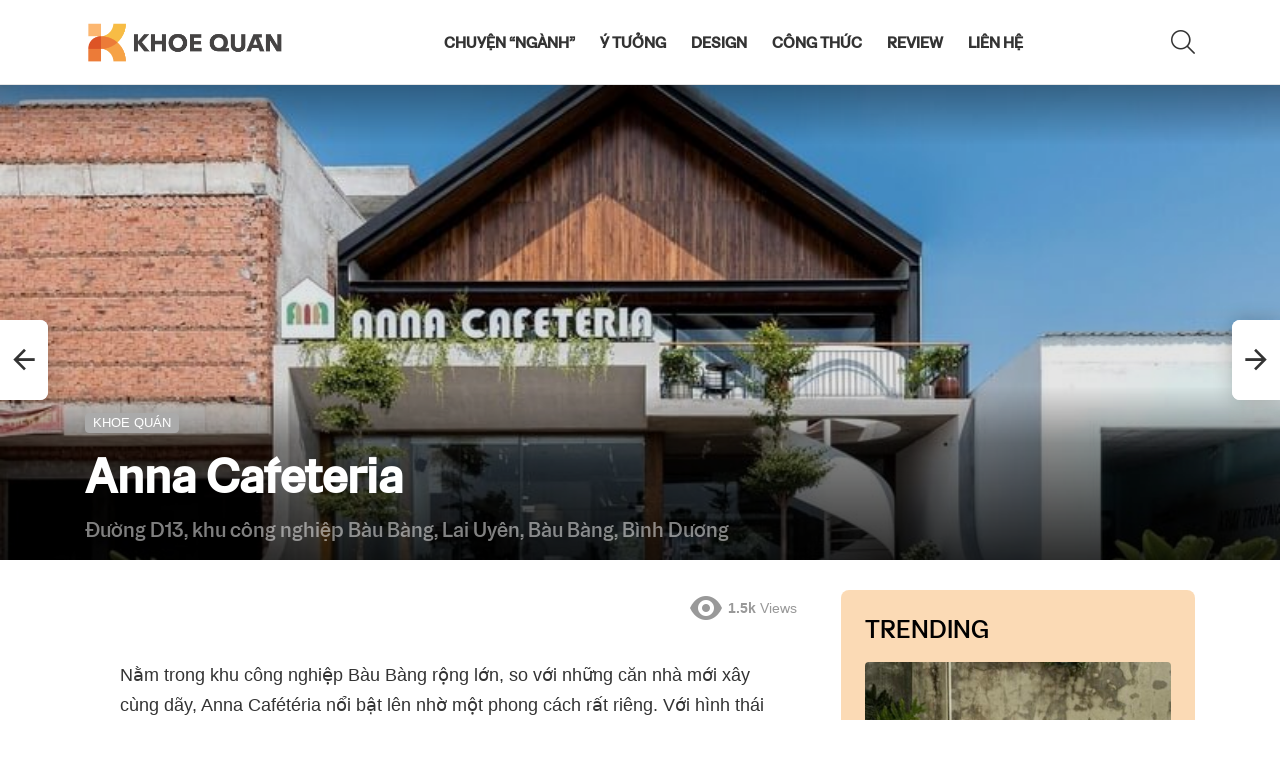

--- FILE ---
content_type: text/html; charset=UTF-8
request_url: https://khoequan.com/anna-cafeteria/
body_size: 33355
content:
<!DOCTYPE html>
<!--[if IE 8]>
<html class="no-js g1-off-outside lt-ie10 lt-ie9" id="ie8" lang="vi"><![endif]-->
<!--[if IE 9]>
<html class="no-js g1-off-outside lt-ie10" id="ie9" lang="vi"><![endif]-->
<!--[if !IE]><!-->
<html class="no-js g1-off-outside" lang="vi"><!--<![endif]-->
<head>
	<meta charset="UTF-8"/>
	<link rel="profile" href="https://gmpg.org/xfn/11"/>
	<link rel="pingback" href="https://khoequan.com/xmlrpc.php"/>

	<meta name='robots' content='index, follow, max-image-preview:large, max-snippet:-1, max-video-preview:-1' />
	<style>img:is([sizes="auto" i], [sizes^="auto," i]) { contain-intrinsic-size: 3000px 1500px }</style>
	
<meta name="viewport" content="initial-scale=1.0, minimum-scale=1.0, height=device-height, width=device-width" />

	<!-- This site is optimized with the Yoast SEO plugin v25.8 - https://yoast.com/wordpress/plugins/seo/ -->
	<title>Anna Cafeteria - Khoe Quán</title>
	<link rel="canonical" href="https://khoequan.com/anna-cafeteria/" />
	<meta property="og:locale" content="vi_VN" />
	<meta property="og:type" content="article" />
	<meta property="og:title" content="Anna Cafeteria - Khoe Quán" />
	<meta property="og:description" content="Nằm trong khu công nghiệp Bàu Bàng rộng lớn, so với những căn nhà mới xây cùng dãy, Anna Cafétéria nổi bật lên nhờ một phong cách rất riêng. Với hình thái kiến trúc là những khối hình học cơ bản, công trình được thiết kế tận dụng tối đa “không gian mở” nhờ chiều [&hellip;] More" />
	<meta property="og:url" content="https://khoequan.com/anna-cafeteria/" />
	<meta property="og:site_name" content="Khoe Quán" />
	<meta property="article:published_time" content="2022-02-09T13:45:16+00:00" />
	<meta property="article:modified_time" content="2023-02-20T20:41:33+00:00" />
	<meta property="og:image" content="https://cdn.khoequan.com/wp-content/uploads/2022/02/09204241/anna-cafeteria-01.jpg" />
	<meta property="og:image:width" content="800" />
	<meta property="og:image:height" content="533" />
	<meta property="og:image:type" content="image/jpeg" />
	<meta name="author" content="yuD" />
	<meta name="twitter:card" content="summary_large_image" />
	<meta name="twitter:label1" content="Được viết bởi" />
	<meta name="twitter:data1" content="yuD" />
	<meta name="twitter:label2" content="Ước tính thời gian đọc" />
	<meta name="twitter:data2" content="4 phút" />
	<script type="application/ld+json" class="yoast-schema-graph">{"@context":"https://schema.org","@graph":[{"@type":"Article","@id":"https://khoequan.com/anna-cafeteria/#article","isPartOf":{"@id":"https://khoequan.com/anna-cafeteria/"},"author":{"name":"yuD","@id":"https://khoequan.com/#/schema/person/24dbf069a93e6f22d16d692bb13e6dfd"},"headline":"Anna Cafeteria","datePublished":"2022-02-09T13:45:16+00:00","dateModified":"2023-02-20T20:41:33+00:00","mainEntityOfPage":{"@id":"https://khoequan.com/anna-cafeteria/"},"wordCount":358,"commentCount":0,"publisher":{"@id":"https://khoequan.com/#/schema/person/24dbf069a93e6f22d16d692bb13e6dfd"},"image":{"@id":"https://khoequan.com/anna-cafeteria/#primaryimage"},"thumbnailUrl":"https://cdn.khoequan.com/wp-content/uploads/2022/02/09204241/anna-cafeteria-01.jpg","keywords":["Anna Cafeteria","Bình Dương"],"articleSection":["KHOE QUÁN"],"inLanguage":"vi","potentialAction":[{"@type":"CommentAction","name":"Comment","target":["https://khoequan.com/anna-cafeteria/#respond"]}]},{"@type":"WebPage","@id":"https://khoequan.com/anna-cafeteria/","url":"https://khoequan.com/anna-cafeteria/","name":"Anna Cafeteria - Khoe Quán","isPartOf":{"@id":"https://khoequan.com/#website"},"primaryImageOfPage":{"@id":"https://khoequan.com/anna-cafeteria/#primaryimage"},"image":{"@id":"https://khoequan.com/anna-cafeteria/#primaryimage"},"thumbnailUrl":"https://cdn.khoequan.com/wp-content/uploads/2022/02/09204241/anna-cafeteria-01.jpg","datePublished":"2022-02-09T13:45:16+00:00","dateModified":"2023-02-20T20:41:33+00:00","breadcrumb":{"@id":"https://khoequan.com/anna-cafeteria/#breadcrumb"},"inLanguage":"vi","potentialAction":[{"@type":"ReadAction","target":["https://khoequan.com/anna-cafeteria/"]}]},{"@type":"ImageObject","inLanguage":"vi","@id":"https://khoequan.com/anna-cafeteria/#primaryimage","url":"https://cdn.khoequan.com/wp-content/uploads/2022/02/09204241/anna-cafeteria-01.jpg","contentUrl":"https://cdn.khoequan.com/wp-content/uploads/2022/02/09204241/anna-cafeteria-01.jpg","width":800,"height":533},{"@type":"BreadcrumbList","@id":"https://khoequan.com/anna-cafeteria/#breadcrumb","itemListElement":[{"@type":"ListItem","position":1,"name":"Trang chủ","item":"https://khoequan.com/"},{"@type":"ListItem","position":2,"name":"Anna Cafeteria"}]},{"@type":"WebSite","@id":"https://khoequan.com/#website","url":"https://khoequan.com/","name":"Khoe Quán","description":"Chia sẻ phong cách thiết kế quán cà phê / nhà hàng","publisher":{"@id":"https://khoequan.com/#/schema/person/24dbf069a93e6f22d16d692bb13e6dfd"},"potentialAction":[{"@type":"SearchAction","target":{"@type":"EntryPoint","urlTemplate":"https://khoequan.com/?s={search_term_string}"},"query-input":{"@type":"PropertyValueSpecification","valueRequired":true,"valueName":"search_term_string"}}],"inLanguage":"vi"},{"@type":["Person","Organization"],"@id":"https://khoequan.com/#/schema/person/24dbf069a93e6f22d16d692bb13e6dfd","name":"yuD","image":{"@type":"ImageObject","inLanguage":"vi","@id":"https://khoequan.com/#/schema/person/image/","url":"https://cdn.khoequan.com/wp-content/uploads/2021/07/11181342/khoequan-v2.png","contentUrl":"https://cdn.khoequan.com/wp-content/uploads/2021/07/11181342/khoequan-v2.png","width":785,"height":168,"caption":"yuD"},"logo":{"@id":"https://khoequan.com/#/schema/person/image/"},"sameAs":["https://khoequan.com"]}]}</script>
	<!-- / Yoast SEO plugin. -->


<link rel='dns-prefetch' href='//secure.gravatar.com' />
<link rel='dns-prefetch' href='//stats.wp.com' />
<link rel='dns-prefetch' href='//v0.wordpress.com' />
<link rel='preconnect' href='https://fonts.gstatic.com' />
<link rel='preconnect' href='//c0.wp.com' />
<link rel="alternate" type="application/rss+xml" title="Dòng thông tin Khoe Quán &raquo;" href="https://khoequan.com/feed/" />
<link rel="alternate" type="application/rss+xml" title="Khoe Quán &raquo; Dòng bình luận" href="https://khoequan.com/comments/feed/" />
<script type="text/javascript" id="wpp-js" src="https://khoequan.com/wp-content/plugins/wordpress-popular-posts/assets/js/wpp.min.js?ver=7.3.6" data-sampling="0" data-sampling-rate="100" data-api-url="https://khoequan.com/wp-json/wordpress-popular-posts" data-post-id="7117" data-token="41a7cf4022" data-lang="0" data-debug="0"></script>
<link rel="alternate" type="application/rss+xml" title="Khoe Quán &raquo; Anna Cafeteria Dòng bình luận" href="https://khoequan.com/anna-cafeteria/feed/" />
<script type="text/javascript">
/* <![CDATA[ */
window._wpemojiSettings = {"baseUrl":"https:\/\/s.w.org\/images\/core\/emoji\/15.0.3\/72x72\/","ext":".png","svgUrl":"https:\/\/s.w.org\/images\/core\/emoji\/15.0.3\/svg\/","svgExt":".svg","source":{"concatemoji":"https:\/\/khoequan.com\/wp-includes\/js\/wp-emoji-release.min.js?ver=844b5b4ada35c033993b8a1c3a83cc1a"}};
/*! This file is auto-generated */
!function(i,n){var o,s,e;function c(e){try{var t={supportTests:e,timestamp:(new Date).valueOf()};sessionStorage.setItem(o,JSON.stringify(t))}catch(e){}}function p(e,t,n){e.clearRect(0,0,e.canvas.width,e.canvas.height),e.fillText(t,0,0);var t=new Uint32Array(e.getImageData(0,0,e.canvas.width,e.canvas.height).data),r=(e.clearRect(0,0,e.canvas.width,e.canvas.height),e.fillText(n,0,0),new Uint32Array(e.getImageData(0,0,e.canvas.width,e.canvas.height).data));return t.every(function(e,t){return e===r[t]})}function u(e,t,n){switch(t){case"flag":return n(e,"\ud83c\udff3\ufe0f\u200d\u26a7\ufe0f","\ud83c\udff3\ufe0f\u200b\u26a7\ufe0f")?!1:!n(e,"\ud83c\uddfa\ud83c\uddf3","\ud83c\uddfa\u200b\ud83c\uddf3")&&!n(e,"\ud83c\udff4\udb40\udc67\udb40\udc62\udb40\udc65\udb40\udc6e\udb40\udc67\udb40\udc7f","\ud83c\udff4\u200b\udb40\udc67\u200b\udb40\udc62\u200b\udb40\udc65\u200b\udb40\udc6e\u200b\udb40\udc67\u200b\udb40\udc7f");case"emoji":return!n(e,"\ud83d\udc26\u200d\u2b1b","\ud83d\udc26\u200b\u2b1b")}return!1}function f(e,t,n){var r="undefined"!=typeof WorkerGlobalScope&&self instanceof WorkerGlobalScope?new OffscreenCanvas(300,150):i.createElement("canvas"),a=r.getContext("2d",{willReadFrequently:!0}),o=(a.textBaseline="top",a.font="600 32px Arial",{});return e.forEach(function(e){o[e]=t(a,e,n)}),o}function t(e){var t=i.createElement("script");t.src=e,t.defer=!0,i.head.appendChild(t)}"undefined"!=typeof Promise&&(o="wpEmojiSettingsSupports",s=["flag","emoji"],n.supports={everything:!0,everythingExceptFlag:!0},e=new Promise(function(e){i.addEventListener("DOMContentLoaded",e,{once:!0})}),new Promise(function(t){var n=function(){try{var e=JSON.parse(sessionStorage.getItem(o));if("object"==typeof e&&"number"==typeof e.timestamp&&(new Date).valueOf()<e.timestamp+604800&&"object"==typeof e.supportTests)return e.supportTests}catch(e){}return null}();if(!n){if("undefined"!=typeof Worker&&"undefined"!=typeof OffscreenCanvas&&"undefined"!=typeof URL&&URL.createObjectURL&&"undefined"!=typeof Blob)try{var e="postMessage("+f.toString()+"("+[JSON.stringify(s),u.toString(),p.toString()].join(",")+"));",r=new Blob([e],{type:"text/javascript"}),a=new Worker(URL.createObjectURL(r),{name:"wpTestEmojiSupports"});return void(a.onmessage=function(e){c(n=e.data),a.terminate(),t(n)})}catch(e){}c(n=f(s,u,p))}t(n)}).then(function(e){for(var t in e)n.supports[t]=e[t],n.supports.everything=n.supports.everything&&n.supports[t],"flag"!==t&&(n.supports.everythingExceptFlag=n.supports.everythingExceptFlag&&n.supports[t]);n.supports.everythingExceptFlag=n.supports.everythingExceptFlag&&!n.supports.flag,n.DOMReady=!1,n.readyCallback=function(){n.DOMReady=!0}}).then(function(){return e}).then(function(){var e;n.supports.everything||(n.readyCallback(),(e=n.source||{}).concatemoji?t(e.concatemoji):e.wpemoji&&e.twemoji&&(t(e.twemoji),t(e.wpemoji)))}))}((window,document),window._wpemojiSettings);
/* ]]> */
</script>
<style id='wp-emoji-styles-inline-css' type='text/css'>

	img.wp-smiley, img.emoji {
		display: inline !important;
		border: none !important;
		box-shadow: none !important;
		height: 1em !important;
		width: 1em !important;
		margin: 0 0.07em !important;
		vertical-align: -0.1em !important;
		background: none !important;
		padding: 0 !important;
	}
</style>
<link rel='stylesheet' id='mediaelement-css' href='https://c0.wp.com/c/6.7.4/wp-includes/js/mediaelement/mediaelementplayer-legacy.min.css' type='text/css' media='all' />
<link rel='stylesheet' id='wp-mediaelement-css' href='https://c0.wp.com/c/6.7.4/wp-includes/js/mediaelement/wp-mediaelement.min.css' type='text/css' media='all' />
<style id='jetpack-sharing-buttons-style-inline-css' type='text/css'>
.jetpack-sharing-buttons__services-list{display:flex;flex-direction:row;flex-wrap:wrap;gap:0;list-style-type:none;margin:5px;padding:0}.jetpack-sharing-buttons__services-list.has-small-icon-size{font-size:12px}.jetpack-sharing-buttons__services-list.has-normal-icon-size{font-size:16px}.jetpack-sharing-buttons__services-list.has-large-icon-size{font-size:24px}.jetpack-sharing-buttons__services-list.has-huge-icon-size{font-size:36px}@media print{.jetpack-sharing-buttons__services-list{display:none!important}}.editor-styles-wrapper .wp-block-jetpack-sharing-buttons{gap:0;padding-inline-start:0}ul.jetpack-sharing-buttons__services-list.has-background{padding:1.25em 2.375em}
</style>
<style id='classic-theme-styles-inline-css' type='text/css'>
/*! This file is auto-generated */
.wp-block-button__link{color:#fff;background-color:#32373c;border-radius:9999px;box-shadow:none;text-decoration:none;padding:calc(.667em + 2px) calc(1.333em + 2px);font-size:1.125em}.wp-block-file__button{background:#32373c;color:#fff;text-decoration:none}
</style>
<style id='global-styles-inline-css' type='text/css'>
:root{--wp--preset--aspect-ratio--square: 1;--wp--preset--aspect-ratio--4-3: 4/3;--wp--preset--aspect-ratio--3-4: 3/4;--wp--preset--aspect-ratio--3-2: 3/2;--wp--preset--aspect-ratio--2-3: 2/3;--wp--preset--aspect-ratio--16-9: 16/9;--wp--preset--aspect-ratio--9-16: 9/16;--wp--preset--color--black: #000000;--wp--preset--color--cyan-bluish-gray: #abb8c3;--wp--preset--color--white: #ffffff;--wp--preset--color--pale-pink: #f78da7;--wp--preset--color--vivid-red: #cf2e2e;--wp--preset--color--luminous-vivid-orange: #ff6900;--wp--preset--color--luminous-vivid-amber: #fcb900;--wp--preset--color--light-green-cyan: #7bdcb5;--wp--preset--color--vivid-green-cyan: #00d084;--wp--preset--color--pale-cyan-blue: #8ed1fc;--wp--preset--color--vivid-cyan-blue: #0693e3;--wp--preset--color--vivid-purple: #9b51e0;--wp--preset--gradient--vivid-cyan-blue-to-vivid-purple: linear-gradient(135deg,rgba(6,147,227,1) 0%,rgb(155,81,224) 100%);--wp--preset--gradient--light-green-cyan-to-vivid-green-cyan: linear-gradient(135deg,rgb(122,220,180) 0%,rgb(0,208,130) 100%);--wp--preset--gradient--luminous-vivid-amber-to-luminous-vivid-orange: linear-gradient(135deg,rgba(252,185,0,1) 0%,rgba(255,105,0,1) 100%);--wp--preset--gradient--luminous-vivid-orange-to-vivid-red: linear-gradient(135deg,rgba(255,105,0,1) 0%,rgb(207,46,46) 100%);--wp--preset--gradient--very-light-gray-to-cyan-bluish-gray: linear-gradient(135deg,rgb(238,238,238) 0%,rgb(169,184,195) 100%);--wp--preset--gradient--cool-to-warm-spectrum: linear-gradient(135deg,rgb(74,234,220) 0%,rgb(151,120,209) 20%,rgb(207,42,186) 40%,rgb(238,44,130) 60%,rgb(251,105,98) 80%,rgb(254,248,76) 100%);--wp--preset--gradient--blush-light-purple: linear-gradient(135deg,rgb(255,206,236) 0%,rgb(152,150,240) 100%);--wp--preset--gradient--blush-bordeaux: linear-gradient(135deg,rgb(254,205,165) 0%,rgb(254,45,45) 50%,rgb(107,0,62) 100%);--wp--preset--gradient--luminous-dusk: linear-gradient(135deg,rgb(255,203,112) 0%,rgb(199,81,192) 50%,rgb(65,88,208) 100%);--wp--preset--gradient--pale-ocean: linear-gradient(135deg,rgb(255,245,203) 0%,rgb(182,227,212) 50%,rgb(51,167,181) 100%);--wp--preset--gradient--electric-grass: linear-gradient(135deg,rgb(202,248,128) 0%,rgb(113,206,126) 100%);--wp--preset--gradient--midnight: linear-gradient(135deg,rgb(2,3,129) 0%,rgb(40,116,252) 100%);--wp--preset--font-size--small: 13px;--wp--preset--font-size--medium: 20px;--wp--preset--font-size--large: 36px;--wp--preset--font-size--x-large: 42px;--wp--preset--spacing--20: 0.44rem;--wp--preset--spacing--30: 0.67rem;--wp--preset--spacing--40: 1rem;--wp--preset--spacing--50: 1.5rem;--wp--preset--spacing--60: 2.25rem;--wp--preset--spacing--70: 3.38rem;--wp--preset--spacing--80: 5.06rem;--wp--preset--shadow--natural: 6px 6px 9px rgba(0, 0, 0, 0.2);--wp--preset--shadow--deep: 12px 12px 50px rgba(0, 0, 0, 0.4);--wp--preset--shadow--sharp: 6px 6px 0px rgba(0, 0, 0, 0.2);--wp--preset--shadow--outlined: 6px 6px 0px -3px rgba(255, 255, 255, 1), 6px 6px rgba(0, 0, 0, 1);--wp--preset--shadow--crisp: 6px 6px 0px rgba(0, 0, 0, 1);}:where(.is-layout-flex){gap: 0.5em;}:where(.is-layout-grid){gap: 0.5em;}body .is-layout-flex{display: flex;}.is-layout-flex{flex-wrap: wrap;align-items: center;}.is-layout-flex > :is(*, div){margin: 0;}body .is-layout-grid{display: grid;}.is-layout-grid > :is(*, div){margin: 0;}:where(.wp-block-columns.is-layout-flex){gap: 2em;}:where(.wp-block-columns.is-layout-grid){gap: 2em;}:where(.wp-block-post-template.is-layout-flex){gap: 1.25em;}:where(.wp-block-post-template.is-layout-grid){gap: 1.25em;}.has-black-color{color: var(--wp--preset--color--black) !important;}.has-cyan-bluish-gray-color{color: var(--wp--preset--color--cyan-bluish-gray) !important;}.has-white-color{color: var(--wp--preset--color--white) !important;}.has-pale-pink-color{color: var(--wp--preset--color--pale-pink) !important;}.has-vivid-red-color{color: var(--wp--preset--color--vivid-red) !important;}.has-luminous-vivid-orange-color{color: var(--wp--preset--color--luminous-vivid-orange) !important;}.has-luminous-vivid-amber-color{color: var(--wp--preset--color--luminous-vivid-amber) !important;}.has-light-green-cyan-color{color: var(--wp--preset--color--light-green-cyan) !important;}.has-vivid-green-cyan-color{color: var(--wp--preset--color--vivid-green-cyan) !important;}.has-pale-cyan-blue-color{color: var(--wp--preset--color--pale-cyan-blue) !important;}.has-vivid-cyan-blue-color{color: var(--wp--preset--color--vivid-cyan-blue) !important;}.has-vivid-purple-color{color: var(--wp--preset--color--vivid-purple) !important;}.has-black-background-color{background-color: var(--wp--preset--color--black) !important;}.has-cyan-bluish-gray-background-color{background-color: var(--wp--preset--color--cyan-bluish-gray) !important;}.has-white-background-color{background-color: var(--wp--preset--color--white) !important;}.has-pale-pink-background-color{background-color: var(--wp--preset--color--pale-pink) !important;}.has-vivid-red-background-color{background-color: var(--wp--preset--color--vivid-red) !important;}.has-luminous-vivid-orange-background-color{background-color: var(--wp--preset--color--luminous-vivid-orange) !important;}.has-luminous-vivid-amber-background-color{background-color: var(--wp--preset--color--luminous-vivid-amber) !important;}.has-light-green-cyan-background-color{background-color: var(--wp--preset--color--light-green-cyan) !important;}.has-vivid-green-cyan-background-color{background-color: var(--wp--preset--color--vivid-green-cyan) !important;}.has-pale-cyan-blue-background-color{background-color: var(--wp--preset--color--pale-cyan-blue) !important;}.has-vivid-cyan-blue-background-color{background-color: var(--wp--preset--color--vivid-cyan-blue) !important;}.has-vivid-purple-background-color{background-color: var(--wp--preset--color--vivid-purple) !important;}.has-black-border-color{border-color: var(--wp--preset--color--black) !important;}.has-cyan-bluish-gray-border-color{border-color: var(--wp--preset--color--cyan-bluish-gray) !important;}.has-white-border-color{border-color: var(--wp--preset--color--white) !important;}.has-pale-pink-border-color{border-color: var(--wp--preset--color--pale-pink) !important;}.has-vivid-red-border-color{border-color: var(--wp--preset--color--vivid-red) !important;}.has-luminous-vivid-orange-border-color{border-color: var(--wp--preset--color--luminous-vivid-orange) !important;}.has-luminous-vivid-amber-border-color{border-color: var(--wp--preset--color--luminous-vivid-amber) !important;}.has-light-green-cyan-border-color{border-color: var(--wp--preset--color--light-green-cyan) !important;}.has-vivid-green-cyan-border-color{border-color: var(--wp--preset--color--vivid-green-cyan) !important;}.has-pale-cyan-blue-border-color{border-color: var(--wp--preset--color--pale-cyan-blue) !important;}.has-vivid-cyan-blue-border-color{border-color: var(--wp--preset--color--vivid-cyan-blue) !important;}.has-vivid-purple-border-color{border-color: var(--wp--preset--color--vivid-purple) !important;}.has-vivid-cyan-blue-to-vivid-purple-gradient-background{background: var(--wp--preset--gradient--vivid-cyan-blue-to-vivid-purple) !important;}.has-light-green-cyan-to-vivid-green-cyan-gradient-background{background: var(--wp--preset--gradient--light-green-cyan-to-vivid-green-cyan) !important;}.has-luminous-vivid-amber-to-luminous-vivid-orange-gradient-background{background: var(--wp--preset--gradient--luminous-vivid-amber-to-luminous-vivid-orange) !important;}.has-luminous-vivid-orange-to-vivid-red-gradient-background{background: var(--wp--preset--gradient--luminous-vivid-orange-to-vivid-red) !important;}.has-very-light-gray-to-cyan-bluish-gray-gradient-background{background: var(--wp--preset--gradient--very-light-gray-to-cyan-bluish-gray) !important;}.has-cool-to-warm-spectrum-gradient-background{background: var(--wp--preset--gradient--cool-to-warm-spectrum) !important;}.has-blush-light-purple-gradient-background{background: var(--wp--preset--gradient--blush-light-purple) !important;}.has-blush-bordeaux-gradient-background{background: var(--wp--preset--gradient--blush-bordeaux) !important;}.has-luminous-dusk-gradient-background{background: var(--wp--preset--gradient--luminous-dusk) !important;}.has-pale-ocean-gradient-background{background: var(--wp--preset--gradient--pale-ocean) !important;}.has-electric-grass-gradient-background{background: var(--wp--preset--gradient--electric-grass) !important;}.has-midnight-gradient-background{background: var(--wp--preset--gradient--midnight) !important;}.has-small-font-size{font-size: var(--wp--preset--font-size--small) !important;}.has-medium-font-size{font-size: var(--wp--preset--font-size--medium) !important;}.has-large-font-size{font-size: var(--wp--preset--font-size--large) !important;}.has-x-large-font-size{font-size: var(--wp--preset--font-size--x-large) !important;}
:where(.wp-block-post-template.is-layout-flex){gap: 1.25em;}:where(.wp-block-post-template.is-layout-grid){gap: 1.25em;}
:where(.wp-block-columns.is-layout-flex){gap: 2em;}:where(.wp-block-columns.is-layout-grid){gap: 2em;}
:root :where(.wp-block-pullquote){font-size: 1.5em;line-height: 1.6;}
</style>
<link rel='stylesheet' id='adace-style-css' href='https://khoequan.com/wp-content/plugins/ad-ace/assets/css/style.min.css?ver=1.3.28' type='text/css' media='all' />
<link rel='stylesheet' id='shoppable-images-css-css' href='https://khoequan.com/wp-content/plugins/ad-ace/assets/css/shoppable-images-front.min.css?ver=1.3.28' type='text/css' media='all' />
<link rel='stylesheet' id='jquery-magnific-popup-css' href='https://khoequan.com/wp-content/plugins/snax/assets/js/jquery.magnific-popup/magnific-popup.css?ver=844b5b4ada35c033993b8a1c3a83cc1a' type='text/css' media='all' />
<link rel='stylesheet' id='snax-css' href='https://khoequan.com/wp-content/plugins/snax/css/snax.min.css?ver=1.94' type='text/css' media='all' />
<link rel='stylesheet' id='wordpress-popular-posts-css-css' href='https://khoequan.com/wp-content/plugins/wordpress-popular-posts/assets/css/wpp.css?ver=7.3.6' type='text/css' media='all' />
<link rel='stylesheet' id='g1-main-css' href='https://khoequan.com/wp-content/themes/bimber/css/9.2.5/styles/cards-2019/all-light.min.css?ver=9.2.5' type='text/css' media='all' />
<link rel='stylesheet' id='bimber-single-css' href='https://khoequan.com/wp-content/themes/bimber/css/9.2.5/styles/cards-2019/single-light.min.css?ver=9.2.5' type='text/css' media='all' />
<link rel='stylesheet' id='bimber-comments-css' href='https://khoequan.com/wp-content/themes/bimber/css/9.2.5/styles/cards-2019/comments-light.min.css?ver=9.2.5' type='text/css' media='all' />
<link rel='stylesheet' id='bimber-dynamic-style-css' href='https://khoequan.com/wp-content/uploads/dynamic-style-1752663557.css' type='text/css' media='all' />
<link rel='stylesheet' id='bimber-style-css' href='https://khoequan.com/wp-content/themes/bimber-child-theme/style.css?ver=844b5b4ada35c033993b8a1c3a83cc1a' type='text/css' media='all' />
<link rel='stylesheet' id='wpdiscuz-frontend-css-css' href='https://khoequan.com/wp-content/plugins/wpdiscuz/themes/default/style.css?ver=7.6.33' type='text/css' media='all' />
<style id='wpdiscuz-frontend-css-inline-css' type='text/css'>
 #wpdcom .wpd-blog-administrator .wpd-comment-label{color:#ffffff;background-color:#297AFE;border:none}#wpdcom .wpd-blog-administrator .wpd-comment-author, #wpdcom .wpd-blog-administrator .wpd-comment-author a{color:#297AFE}#wpdcom.wpd-layout-1 .wpd-comment .wpd-blog-administrator .wpd-avatar img{border-color:#297AFE}#wpdcom.wpd-layout-2 .wpd-comment.wpd-reply .wpd-comment-wrap.wpd-blog-administrator{border-left:3px solid #297AFE}#wpdcom.wpd-layout-2 .wpd-comment .wpd-blog-administrator .wpd-avatar img{border-bottom-color:#297AFE}#wpdcom.wpd-layout-3 .wpd-blog-administrator .wpd-comment-subheader{border-top:1px dashed #297AFE}#wpdcom.wpd-layout-3 .wpd-reply .wpd-blog-administrator .wpd-comment-right{border-left:1px solid #297AFE}#wpdcom .wpd-blog-editor .wpd-comment-label{color:#ffffff;background-color:#297AFE;border:none}#wpdcom .wpd-blog-editor .wpd-comment-author, #wpdcom .wpd-blog-editor .wpd-comment-author a{color:#297AFE}#wpdcom.wpd-layout-1 .wpd-comment .wpd-blog-editor .wpd-avatar img{border-color:#297AFE}#wpdcom.wpd-layout-2 .wpd-comment.wpd-reply .wpd-comment-wrap.wpd-blog-editor{border-left:3px solid #297AFE}#wpdcom.wpd-layout-2 .wpd-comment .wpd-blog-editor .wpd-avatar img{border-bottom-color:#297AFE}#wpdcom.wpd-layout-3 .wpd-blog-editor .wpd-comment-subheader{border-top:1px dashed #297AFE}#wpdcom.wpd-layout-3 .wpd-reply .wpd-blog-editor .wpd-comment-right{border-left:1px solid #297AFE}#wpdcom .wpd-blog-author .wpd-comment-label{color:#ffffff;background-color:#297AFE;border:none}#wpdcom .wpd-blog-author .wpd-comment-author, #wpdcom .wpd-blog-author .wpd-comment-author a{color:#297AFE}#wpdcom.wpd-layout-1 .wpd-comment .wpd-blog-author .wpd-avatar img{border-color:#297AFE}#wpdcom.wpd-layout-2 .wpd-comment .wpd-blog-author .wpd-avatar img{border-bottom-color:#297AFE}#wpdcom.wpd-layout-3 .wpd-blog-author .wpd-comment-subheader{border-top:1px dashed #297AFE}#wpdcom.wpd-layout-3 .wpd-reply .wpd-blog-author .wpd-comment-right{border-left:1px solid #297AFE}#wpdcom .wpd-blog-contributor .wpd-comment-label{color:#ffffff;background-color:#297AFE;border:none}#wpdcom .wpd-blog-contributor .wpd-comment-author, #wpdcom .wpd-blog-contributor .wpd-comment-author a{color:#297AFE}#wpdcom.wpd-layout-1 .wpd-comment .wpd-blog-contributor .wpd-avatar img{border-color:#297AFE}#wpdcom.wpd-layout-2 .wpd-comment .wpd-blog-contributor .wpd-avatar img{border-bottom-color:#297AFE}#wpdcom.wpd-layout-3 .wpd-blog-contributor .wpd-comment-subheader{border-top:1px dashed #297AFE}#wpdcom.wpd-layout-3 .wpd-reply .wpd-blog-contributor .wpd-comment-right{border-left:1px solid #297AFE}#wpdcom .wpd-blog-subscriber .wpd-comment-label{color:#ffffff;background-color:#297AFE;border:none}#wpdcom .wpd-blog-subscriber .wpd-comment-author, #wpdcom .wpd-blog-subscriber .wpd-comment-author a{color:#297AFE}#wpdcom.wpd-layout-2 .wpd-comment .wpd-blog-subscriber .wpd-avatar img{border-bottom-color:#297AFE}#wpdcom.wpd-layout-3 .wpd-blog-subscriber .wpd-comment-subheader{border-top:1px dashed #297AFE}#wpdcom .wpd-blog-snax_author .wpd-comment-label{color:#ffffff;background-color:#00B38F;border:none}#wpdcom .wpd-blog-snax_author .wpd-comment-author, #wpdcom .wpd-blog-snax_author .wpd-comment-author a{color:#00B38F}#wpdcom.wpd-layout-1 .wpd-comment .wpd-blog-snax_author .wpd-avatar img{border-color:#00B38F}#wpdcom.wpd-layout-2 .wpd-comment .wpd-blog-snax_author .wpd-avatar img{border-bottom-color:#00B38F}#wpdcom.wpd-layout-3 .wpd-blog-snax_author .wpd-comment-subheader{border-top:1px dashed #00B38F}#wpdcom.wpd-layout-3 .wpd-reply .wpd-blog-snax_author .wpd-comment-right{border-left:1px solid #00B38F}#wpdcom .wpd-blog-translator .wpd-comment-label{color:#ffffff;background-color:#297AFE;border:none}#wpdcom .wpd-blog-translator .wpd-comment-author, #wpdcom .wpd-blog-translator .wpd-comment-author a{color:#297AFE}#wpdcom.wpd-layout-1 .wpd-comment .wpd-blog-translator .wpd-avatar img{border-color:#297AFE}#wpdcom.wpd-layout-2 .wpd-comment .wpd-blog-translator .wpd-avatar img{border-bottom-color:#297AFE}#wpdcom.wpd-layout-3 .wpd-blog-translator .wpd-comment-subheader{border-top:1px dashed #297AFE}#wpdcom.wpd-layout-3 .wpd-reply .wpd-blog-translator .wpd-comment-right{border-left:1px solid #297AFE}#wpdcom .wpd-blog-wpseo_manager .wpd-comment-label{color:#ffffff;background-color:#297AFE;border:none}#wpdcom .wpd-blog-wpseo_manager .wpd-comment-author, #wpdcom .wpd-blog-wpseo_manager .wpd-comment-author a{color:#297AFE}#wpdcom.wpd-layout-1 .wpd-comment .wpd-blog-wpseo_manager .wpd-avatar img{border-color:#297AFE}#wpdcom.wpd-layout-2 .wpd-comment .wpd-blog-wpseo_manager .wpd-avatar img{border-bottom-color:#297AFE}#wpdcom.wpd-layout-3 .wpd-blog-wpseo_manager .wpd-comment-subheader{border-top:1px dashed #297AFE}#wpdcom.wpd-layout-3 .wpd-reply .wpd-blog-wpseo_manager .wpd-comment-right{border-left:1px solid #297AFE}#wpdcom .wpd-blog-wpseo_editor .wpd-comment-label{color:#ffffff;background-color:#297AFE;border:none}#wpdcom .wpd-blog-wpseo_editor .wpd-comment-author, #wpdcom .wpd-blog-wpseo_editor .wpd-comment-author a{color:#297AFE}#wpdcom.wpd-layout-1 .wpd-comment .wpd-blog-wpseo_editor .wpd-avatar img{border-color:#297AFE}#wpdcom.wpd-layout-2 .wpd-comment .wpd-blog-wpseo_editor .wpd-avatar img{border-bottom-color:#297AFE}#wpdcom.wpd-layout-3 .wpd-blog-wpseo_editor .wpd-comment-subheader{border-top:1px dashed #297AFE}#wpdcom.wpd-layout-3 .wpd-reply .wpd-blog-wpseo_editor .wpd-comment-right{border-left:1px solid #297AFE}#wpdcom .wpd-blog-post_author .wpd-comment-label{color:#ffffff;background-color:#297AFE;border:none}#wpdcom .wpd-blog-post_author .wpd-comment-author, #wpdcom .wpd-blog-post_author .wpd-comment-author a{color:#297AFE}#wpdcom .wpd-blog-post_author .wpd-avatar img{border-color:#297AFE}#wpdcom.wpd-layout-1 .wpd-comment .wpd-blog-post_author .wpd-avatar img{border-color:#297AFE}#wpdcom.wpd-layout-2 .wpd-comment.wpd-reply .wpd-comment-wrap.wpd-blog-post_author{border-left:3px solid #297AFE}#wpdcom.wpd-layout-2 .wpd-comment .wpd-blog-post_author .wpd-avatar img{border-bottom-color:#297AFE}#wpdcom.wpd-layout-3 .wpd-blog-post_author .wpd-comment-subheader{border-top:1px dashed #297AFE}#wpdcom.wpd-layout-3 .wpd-reply .wpd-blog-post_author .wpd-comment-right{border-left:1px solid #297AFE}#wpdcom .wpd-blog-guest .wpd-comment-label{color:#ffffff;background-color:#297AFE;border:none}#wpdcom .wpd-blog-guest .wpd-comment-author, #wpdcom .wpd-blog-guest .wpd-comment-author a{color:#297AFE}#wpdcom.wpd-layout-3 .wpd-blog-guest .wpd-comment-subheader{border-top:1px dashed #297AFE}#comments, #respond, .comments-area, #wpdcom{}#wpdcom .ql-editor > *{color:#777777}#wpdcom .ql-editor::before{}#wpdcom .ql-toolbar{border:1px solid #DDDDDD;border-top:none}#wpdcom .ql-container{border:1px solid #DDDDDD;border-bottom:none}#wpdcom .wpd-form-row .wpdiscuz-item input[type="text"], #wpdcom .wpd-form-row .wpdiscuz-item input[type="email"], #wpdcom .wpd-form-row .wpdiscuz-item input[type="url"], #wpdcom .wpd-form-row .wpdiscuz-item input[type="color"], #wpdcom .wpd-form-row .wpdiscuz-item input[type="date"], #wpdcom .wpd-form-row .wpdiscuz-item input[type="datetime"], #wpdcom .wpd-form-row .wpdiscuz-item input[type="datetime-local"], #wpdcom .wpd-form-row .wpdiscuz-item input[type="month"], #wpdcom .wpd-form-row .wpdiscuz-item input[type="number"], #wpdcom .wpd-form-row .wpdiscuz-item input[type="time"], #wpdcom textarea, #wpdcom select{border:1px solid #DDDDDD;color:#777777}#wpdcom .wpd-form-row .wpdiscuz-item textarea{border:1px solid #DDDDDD}#wpdcom input::placeholder, #wpdcom textarea::placeholder, #wpdcom input::-moz-placeholder, #wpdcom textarea::-webkit-input-placeholder{}#wpdcom .wpd-comment-text{color:#777777}#wpdcom .wpd-thread-head .wpd-thread-info{border-bottom:2px solid #ec7b38}#wpdcom .wpd-thread-head .wpd-thread-info.wpd-reviews-tab svg{fill:#ec7b38}#wpdcom .wpd-thread-head .wpdiscuz-user-settings{border-bottom:2px solid #ec7b38}#wpdcom .wpd-thread-head .wpdiscuz-user-settings:hover{color:#ec7b38}#wpdcom .wpd-comment .wpd-follow-link:hover{color:#ec7b38}#wpdcom .wpd-comment-status .wpd-sticky{color:#ec7b38}#wpdcom .wpd-thread-filter .wpdf-active{color:#ec7b38;border-bottom-color:#ec7b38}#wpdcom .wpd-comment-info-bar{border:1px dashed #f09660;background:#fef2ec}#wpdcom .wpd-comment-info-bar .wpd-current-view i{color:#ec7b38}#wpdcom .wpd-filter-view-all:hover{background:#ec7b38}#wpdcom .wpdiscuz-item .wpdiscuz-rating > label{color:#DDDDDD}#wpdcom .wpdiscuz-item .wpdiscuz-rating:not(:checked) > label:hover, .wpdiscuz-rating:not(:checked) > label:hover ~ label{}#wpdcom .wpdiscuz-item .wpdiscuz-rating > input ~ label:hover, #wpdcom .wpdiscuz-item .wpdiscuz-rating > input:not(:checked) ~ label:hover ~ label, #wpdcom .wpdiscuz-item .wpdiscuz-rating > input:not(:checked) ~ label:hover ~ label{color:#FFED85}#wpdcom .wpdiscuz-item .wpdiscuz-rating > input:checked ~ label:hover, #wpdcom .wpdiscuz-item .wpdiscuz-rating > input:checked ~ label:hover, #wpdcom .wpdiscuz-item .wpdiscuz-rating > label:hover ~ input:checked ~ label, #wpdcom .wpdiscuz-item .wpdiscuz-rating > input:checked + label:hover ~ label, #wpdcom .wpdiscuz-item .wpdiscuz-rating > input:checked ~ label:hover ~ label, .wpd-custom-field .wcf-active-star, #wpdcom .wpdiscuz-item .wpdiscuz-rating > input:checked ~ label{color:#FFD700}#wpd-post-rating .wpd-rating-wrap .wpd-rating-stars svg .wpd-star{fill:#DDDDDD}#wpd-post-rating .wpd-rating-wrap .wpd-rating-stars svg .wpd-active{fill:#FFD700}#wpd-post-rating .wpd-rating-wrap .wpd-rate-starts svg .wpd-star{fill:#DDDDDD}#wpd-post-rating .wpd-rating-wrap .wpd-rate-starts:hover svg .wpd-star{fill:#FFED85}#wpd-post-rating.wpd-not-rated .wpd-rating-wrap .wpd-rate-starts svg:hover ~ svg .wpd-star{fill:#DDDDDD}.wpdiscuz-post-rating-wrap .wpd-rating .wpd-rating-wrap .wpd-rating-stars svg .wpd-star{fill:#DDDDDD}.wpdiscuz-post-rating-wrap .wpd-rating .wpd-rating-wrap .wpd-rating-stars svg .wpd-active{fill:#FFD700}#wpdcom .wpd-comment .wpd-follow-active{color:#ff7a00}#wpdcom .page-numbers{color:#555;border:#555 1px solid}#wpdcom span.current{background:#555}#wpdcom.wpd-layout-1 .wpd-new-loaded-comment > .wpd-comment-wrap > .wpd-comment-right{background:#fcb771}#wpdcom.wpd-layout-2 .wpd-new-loaded-comment.wpd-comment > .wpd-comment-wrap > .wpd-comment-right{background:#fcb771}#wpdcom.wpd-layout-2 .wpd-new-loaded-comment.wpd-comment.wpd-reply > .wpd-comment-wrap > .wpd-comment-right{background:transparent}#wpdcom.wpd-layout-2 .wpd-new-loaded-comment.wpd-comment.wpd-reply > .wpd-comment-wrap{background:#fcb771}#wpdcom.wpd-layout-3 .wpd-new-loaded-comment.wpd-comment > .wpd-comment-wrap > .wpd-comment-right{background:#fcb771}#wpdcom .wpd-follow:hover i, #wpdcom .wpd-unfollow:hover i, #wpdcom .wpd-comment .wpd-follow-active:hover i{color:#ec7b38}#wpdcom .wpdiscuz-readmore{cursor:pointer;color:#ec7b38}.wpd-custom-field .wcf-pasiv-star, #wpcomm .wpdiscuz-item .wpdiscuz-rating > label{color:#DDDDDD}.wpd-wrapper .wpd-list-item.wpd-active{border-top:3px solid #ec7b38}#wpdcom.wpd-layout-2 .wpd-comment.wpd-reply.wpd-unapproved-comment .wpd-comment-wrap{border-left:3px solid #fcb771}#wpdcom.wpd-layout-3 .wpd-comment.wpd-reply.wpd-unapproved-comment .wpd-comment-right{border-left:1px solid #fcb771}#wpdcom .wpd-prim-button{background-color:#ec7b38;color:#FFFFFF}#wpdcom .wpd_label__check i.wpdicon-on{color:#ec7b38;border:1px solid #f6bd9c}#wpd-bubble-wrapper #wpd-bubble-all-comments-count{color:#ec7b38}#wpd-bubble-wrapper > div{background-color:#ec7b38}#wpd-bubble-wrapper > #wpd-bubble #wpd-bubble-add-message{background-color:#ec7b38}#wpd-bubble-wrapper > #wpd-bubble #wpd-bubble-add-message::before{border-left-color:#ec7b38;border-right-color:#ec7b38}#wpd-bubble-wrapper.wpd-right-corner > #wpd-bubble #wpd-bubble-add-message::before{border-left-color:#ec7b38;border-right-color:#ec7b38}.wpd-inline-icon-wrapper path.wpd-inline-icon-first{fill:#ec7b38}.wpd-inline-icon-count{background-color:#ec7b38}.wpd-inline-icon-count::before{border-right-color:#ec7b38}.wpd-inline-form-wrapper::before{border-bottom-color:#ec7b38}.wpd-inline-form-question{background-color:#ec7b38}.wpd-inline-form{background-color:#ec7b38}.wpd-last-inline-comments-wrapper{border-color:#ec7b38}.wpd-last-inline-comments-wrapper::before{border-bottom-color:#ec7b38}.wpd-last-inline-comments-wrapper .wpd-view-all-inline-comments{background:#ec7b38}.wpd-last-inline-comments-wrapper .wpd-view-all-inline-comments:hover,.wpd-last-inline-comments-wrapper .wpd-view-all-inline-comments:active,.wpd-last-inline-comments-wrapper .wpd-view-all-inline-comments:focus{background-color:#ec7b38}#wpdcom .ql-snow .ql-tooltip[data-mode="link"]::before{content:"Nhập link:"}#wpdcom .ql-snow .ql-tooltip.ql-editing a.ql-action::after{content:"Lưu"}.comments-area{width:auto}#wpdcom .wpd-blog-guest .wpd-comment-author, #wpdcom .wpd-blog-guest .wpd-comment-author a{color:var(--main-color)}#wpdcom .ql-container{border-radius:var(--radius-out) var(--radius-out) 0 0}#wpdcom .ql-toolbar{border-radius:0 0 var(--radius-out) var(--radius-out)}#wpdcom .wpd-form-row .wpd-field{border-radius:var(--radius-out)}#wpdcom .wpd_label__check i.wpdicon-off{border-radius:var(--radius-out)}#wpdcom .wpd-second-button, #wpdcom .wpd-prim-button{border-radius:var(--radius-out)}#wpdcom .avatar{border-radius:100% !important}#wpdcom.wpd-layout-2 .wpd-form .wpd-avatar img, #wpdcom.wpd-layout-2 .wpd-form .wpd-avatar img.avatar{border-radius:var(--radius-in)}.wpdiscuz_select{border-radius:var(--radius-out)}#wpdcom .wpdiscuz-subscribe-bar #wpdiscuz_subscription_button{border-radius:var(--radius-out)}button, input, select, textarea{border-radius:var(--radius-out)}
</style>
<link rel='stylesheet' id='wpdiscuz-fa-css' href='https://khoequan.com/wp-content/plugins/wpdiscuz/assets/third-party/font-awesome-5.13.0/css/fa.min.css?ver=7.6.33' type='text/css' media='all' />
<link rel='stylesheet' id='wpdiscuz-combo-css-css' href='https://khoequan.com/wp-content/plugins/wpdiscuz/assets/css/wpdiscuz-combo.min.css?ver=844b5b4ada35c033993b8a1c3a83cc1a' type='text/css' media='all' />
<link rel='stylesheet' id='bimber-snax-extra-css' href='https://khoequan.com/wp-content/themes/bimber/css/9.2.5/styles/cards-2019/snax-extra-light.min.css?ver=9.2.5' type='text/css' media='all' />
<link rel='stylesheet' id='bimber-mashshare-css' href='https://khoequan.com/wp-content/themes/bimber/css/9.2.5/styles/cards-2019/mashshare-light.min.css?ver=9.2.5' type='text/css' media='all' />
<script type="text/javascript" src="https://c0.wp.com/c/6.7.4/wp-includes/js/jquery/jquery.min.js" id="jquery-core-js"></script>
<script type="text/javascript" src="https://c0.wp.com/c/6.7.4/wp-includes/js/jquery/jquery-migrate.min.js" id="jquery-migrate-js"></script>
<script type="text/javascript" src="https://khoequan.com/wp-content/plugins/ad-ace/assets/js/slot-slideup.js?ver=1.3.28" id="adace-slot-slideup-js"></script>
<script type="text/javascript" src="https://khoequan.com/wp-content/plugins/ad-ace/includes/shoppable-images/assets/js/shoppable-images-front.js?ver=1.3.28" id="shoppable-images-js-js"></script>
<script type="text/javascript" src="https://khoequan.com/wp-content/plugins/ad-ace/assets/js/coupons.js?ver=1.3.28" id="adace-coupons-js"></script>
<script type="text/javascript" src="https://khoequan.com/wp-content/themes/bimber/js/modernizr/modernizr-custom.min.js?ver=3.3.0" id="modernizr-js"></script>
<link rel="https://api.w.org/" href="https://khoequan.com/wp-json/" /><link rel="alternate" title="JSON" type="application/json" href="https://khoequan.com/wp-json/wp/v2/posts/7117" /><link rel="alternate" title="oNhúng (JSON)" type="application/json+oembed" href="https://khoequan.com/wp-json/oembed/1.0/embed?url=https%3A%2F%2Fkhoequan.com%2Fanna-cafeteria%2F" />
<link rel="alternate" title="oNhúng (XML)" type="text/xml+oembed" href="https://khoequan.com/wp-json/oembed/1.0/embed?url=https%3A%2F%2Fkhoequan.com%2Fanna-cafeteria%2F&#038;format=xml" />
<link rel="preload" href="https://khoequan.com/wp-content/plugins/snax/css/snaxicon/fonts/snaxicon.woff" as="font" type="font/woff" crossorigin="anonymous">	<style>img#wpstats{display:none}</style>
		            <style id="wpp-loading-animation-styles">@-webkit-keyframes bgslide{from{background-position-x:0}to{background-position-x:-200%}}@keyframes bgslide{from{background-position-x:0}to{background-position-x:-200%}}.wpp-widget-block-placeholder,.wpp-shortcode-placeholder{margin:0 auto;width:60px;height:3px;background:#dd3737;background:linear-gradient(90deg,#dd3737 0%,#571313 10%,#dd3737 100%);background-size:200% auto;border-radius:3px;-webkit-animation:bgslide 1s infinite linear;animation:bgslide 1s infinite linear}</style>
            	<style>
	@font-face {
		font-family: "bimber";
							src:url("https://khoequan.com/wp-content/themes/bimber/css/9.2.5/bimber/fonts/bimber.eot");
			src:url("https://khoequan.com/wp-content/themes/bimber/css/9.2.5/bimber/fonts/bimber.eot?#iefix") format("embedded-opentype"),
			url("https://khoequan.com/wp-content/themes/bimber/css/9.2.5/bimber/fonts/bimber.woff") format("woff"),
			url("https://khoequan.com/wp-content/themes/bimber/css/9.2.5/bimber/fonts/bimber.ttf") format("truetype"),
			url("https://khoequan.com/wp-content/themes/bimber/css/9.2.5/bimber/fonts/bimber.svg#bimber") format("svg");
				font-weight: normal;
		font-style: normal;
		font-display: block;
	}
	</style>
	<link rel="icon" href="https://cdn.khoequan.com/wp-content/uploads/2021/07/11181819/favion-khoequan-48x48.png" sizes="32x32" />
<link rel="icon" href="https://cdn.khoequan.com/wp-content/uploads/2021/07/11181819/favion-khoequan.png" sizes="192x192" />
<link rel="apple-touch-icon" href="https://cdn.khoequan.com/wp-content/uploads/2021/07/11181819/favion-khoequan.png" />
<meta name="msapplication-TileImage" content="https://cdn.khoequan.com/wp-content/uploads/2021/07/11181819/favion-khoequan.png" />
	<script>if("undefined"!=typeof localStorage){var nsfwItemId=document.getElementsByName("g1:nsfw-item-id");nsfwItemId=nsfwItemId.length>0?nsfwItemId[0].getAttribute("content"):"g1_nsfw_off",window.g1SwitchNSFW=function(e){e?(localStorage.setItem(nsfwItemId,1),document.documentElement.classList.add("g1-nsfw-off")):(localStorage.removeItem(nsfwItemId),document.documentElement.classList.remove("g1-nsfw-off"))};try{var nsfwmode=localStorage.getItem(nsfwItemId);window.g1SwitchNSFW(nsfwmode)}catch(e){}}</script>
			<style type="text/css" id="wp-custom-css">
			:root {
  --main-color: #ec7b38;
	--main-color-rgb: 236, 123, 56;
	--second-color: #f6a246;
	--second-color-rgb: 246, 162, 70;
	--white-color: #fff;
	--radius-out: 8px;
 	--radius-in: 4px;
}

::selection {
  background: var(--main-color);
  color: var(--white-color);
}
.entry-tpl-grid.g1-card .entry-featured-media {
  margin-left: unset;
  margin-right: unset;
}
.g1-typography-xl h1,
.g1-typography-xl h2 {
  margin-top: 0;
}
.entry-tpl-grid .entry-categories {
  margin-left: -1px;
}
.entry-content h3,
.entry-content h2,
.entry-content h1 {
  line-height: 1.2em;
}
.g1-giga {
	letter-spacing: 0;
}
.has-text-align-justify {
  text-align: justify;
}
cite, dfn, em, q {
  font-weight: unset;
}
.g1-delta, .entry-content h4, h4 {
    font-weight: 500;
}
/* Custom Font */
@font-face {
  font-family: khoeQuanHeading;
  src: url(https://khoequan.com/wp-content/fonts/ZEE-Display.woff2);
}
h1, h2, h3, h4, h5, h6 {
	font-family: 'khoeQuanHeading', sans-serif !important;
}
.g1-hb-row .g1-primary-nav-menu>.menu-item>a {
    font-family: 'khoeQuanHeading';
}
/* Custom Color */
.entry-title > a {
  color: var(--main-color);
}
.kq-xem-them {
  border: 1px solid var(--main-color);
  padding: 20px 20px;
  margin: 30px 0;
  border-radius: 3px;
  position: relative;
  background-color: var(--white-color);
}
.kq-xem-them span {
  font-weight: 700;
  font-size: 20px;
  color: var(--white-color);
  background-color: var(--main-color);
  padding: 4px 10px;
  position: absolute;
  top: -30px;
}
.kq-xem-them a {
  margin: 0;
  font-size: 18px;
  line-height: 26px !important;
  text-decoration: none;
  font-weight: 700;
  display: block;
  border: none !important;
}
.kq-xem-them a:hover {
  color: var(--main-color) !important;
}
.kq-note {
  font-size: 17px !important;
  padding: 15px 20px;
  background-color: #f7fcff;
  border: 1px solid #2196f3;
  margin-bottom: 12px;
  overflow: hidden;
}
.post .entry-content a {
  border-bottom: 2px solid var(--main-color);
  color: unset;
  text-decoration: none;
}
.post .entry-content a:hover {
  color: var(--white-color);
	background: var(--main-color);
}
.jp-carousel-overlay {
  background: rgba(0 0 0 / 0.9) !important;
}
@media only screen and (max-width: 760px) {
  .jp-carousel-wrap {
    background: rgba(0 0 0 / 0) !important;
  }
}
.entry-featured-media .g1-frame {
  background-color: rgba(0 0 0 / 0) !important;
}

/* Container radius */
.g1-frame-inner img {
  border-radius: var(--radius-in);
}
[data-carousel-extra]:not(.jp-carousel-wrap) img,
[data-carousel-extra]:not(.jp-carousel-wrap) img + figcaption {
  border-radius: var(--radius-in);
}
.jp-carousel-overlay .swiper-zoom-container > canvas,
.jp-carousel-overlay .swiper-zoom-container > img,
.jp-carousel-overlay .swiper-zoom-container > svg {
  border-radius: var(--radius-in);
}
.entry-category {
  border-radius: var(--radius-in);
}
.g1-teaser-next {
  border-radius: var(--radius-out) 0px 0px var(--radius-out);
}
.g1-teaser-prev {
  border-radius: 0px var(--radius-out) var(--radius-out) 0px;
}
.entry-counter:before {
  border-radius: 0 var(--radius-in) 0 var(--radius-in);
}
.g1-card {
  border-radius: var(--radius-out);
}
.g1-button-l {
  border-radius: var(--radius-out);
}
.g1-back-to-top {
  border-radius: var(--radius-out);
}
#snax-popup-content .login-submit input[type=submit] {
  border-radius: var(--radius-out);
}
#snax-popup-content {
  border-radius: var(--radius-out);
}

/* Single Content */
.widget_bimber_widget_posts {
	background-color: rgba(var(--second-color-rgb), 0.4);
	border: none;
}
.g1-column-2of3 .g1-card-simple {
	border: none;
}
.snax a.snax-voting-downvote:hover {
    background-color: rgba(var(--main-color-rgb), 0.4);
    color: var(--main-color);
}
.pre--note {
  background-color: rgba(var(--main-color-rgb), 0.1) !important;
  border-left: 5px solid rgba(var(--main-color-rgb), 0.4) !important;
  border-radius: 0 var(--radius-out) var(--radius-out) 0 !important;
}
.pre--more {
  background-color: rgba(var(--main-color-rgb), 0.1) !important;
  border-radius: var(--radius-out) !important;
}
.pre--more a {
  border-bottom: none !important;
}
pre code {
    background: #f2f2f2;
    border-radius: var(--radius-in);
}
blockquote.wp-block-quote {
    border-top: 3px solid var(--main-color);
    display: block;
    width: 80%;
		font-weight: 400;
		color: var(--main-color);
		margin: 20px auto;
    padding: 20px 0;
		font-family: 'Poppins', sans-serif;
}

blockquote:before {
    display: block;
    width: 0;
    margin: 0 auto;
    z-index: 0;
    font: 40px/1 bimber;
    cursor: default;
    vertical-align: bottom;
    position: absolute;
		left: auto;
		right: -1px;
    top: -1px;
    content: "";
    border-top: 30px solid var(--main-color);
    border-left: 30px solid rgba(0,0,0,0);
}

blockquote:after {
    position: absolute;
    right: -3px;
    top: -3px;
    content: "";
    border-top: 30px solid #fff;
    border-left: 30px solid rgba(0,0,0,0);
}
.wp-block-image img {
	border-radius: var(--radius-in);
}
.entry-content ul {
    list-style-type: square;
}
.entry-content li {
   padding-right: 18px;
   text-align: justify;
}
.embed-youtube iframe, .embed-vimeo iframe {
    border-radius: var(--radius-out);
}
/* Relate Post */
.entry-after-content .entry-tpl-grid.g1-card .entry-featured-media {
    margin-left: -1px;
    margin-right: -1px;
}
/* Custom CSS */
.borderBox {
	border: 1px solid #f2f2f2;
}
.bgBorderColor{
	background: var(--g1-border-color);
}
.radiusIn {
	border-radius: var(--radius-in);
}
.radiusOut {
	border-radius: var(--radius-out);
}
.margin10 {
	margin: 10px;
}		</style>
		</head>

<body data-rsssl=1 class="post-template-default single single-post postid-7117 single-format-standard wp-embed-responsive snax-hoverable g1-layout-stretched g1-hoverable g1-has-mobile-logo g1-sidebar-normal" itemscope="" itemtype="http://schema.org/WebPage" >

<div class="g1-body-inner">

	<div id="page">
		

		

					<div class="g1-row g1-row-layout-page g1-hb-row g1-hb-row-normal g1-hb-row-a g1-hb-row-1 g1-hb-boxed g1-hb-sticky-off g1-hb-shadow-off">
			<div class="g1-row-inner">
				<div class="g1-column g1-dropable">
											<div class="g1-bin-1 g1-bin-grow-off">
							<div class="g1-bin g1-bin-align-left">
															</div>
						</div>
											<div class="g1-bin-2 g1-bin-grow-off">
							<div class="g1-bin g1-bin-align-center">
															</div>
						</div>
											<div class="g1-bin-3 g1-bin-grow-off">
							<div class="g1-bin g1-bin-align-right">
															</div>
						</div>
									</div>
			</div>
			<div class="g1-row-background"></div>
		</div>
				<div class="g1-sticky-top-wrapper g1-hb-row-2">
				<div class="g1-row g1-row-layout-page g1-hb-row g1-hb-row-normal g1-hb-row-b g1-hb-row-2 g1-hb-boxed g1-hb-sticky-on g1-hb-shadow-off">
			<div class="g1-row-inner">
				<div class="g1-column g1-dropable">
											<div class="g1-bin-1 g1-bin-grow-off">
							<div class="g1-bin g1-bin-align-left">
																	<div class="g1-id g1-id-desktop">
			<p class="g1-mega g1-mega-1st site-title">
	
			<a class="g1-logo-wrapper"
			   href="https://khoequan.com/" rel="home">
									<picture class="g1-logo g1-logo-default">
						<source media="(min-width: 1025px)" srcset="https://cdn.khoequan.com/wp-content/uploads/2021/07/11181342/khoequan-v2.png 2x,https://cdn.khoequan.com/wp-content/uploads/2021/07/11181342/khoequan-v2.png 1x">
						<source media="(max-width: 1024px)" srcset="data:image/svg+xml,%3Csvg%20xmlns%3D%27http%3A%2F%2Fwww.w3.org%2F2000%2Fsvg%27%20viewBox%3D%270%200%20200%2030%27%2F%3E">
						<img
							src="https://cdn.khoequan.com/wp-content/uploads/2021/07/11181342/khoequan-v2.png"
							width="200"
							height="30"
							alt="Khoe Quán" />
					</picture>

											<picture class="g1-logo g1-logo-inverted">
							<source id="g1-logo-inverted-source" media="(min-width: 1025px)" srcset="https://cdn.khoequan.com/wp-content/uploads/2021/07/11181342/khoequan-v2.png 2x,https://cdn.khoequan.com/wp-content/uploads/2021/07/11181342/khoequan-v2.png 1x" data-srcset="https://cdn.khoequan.com/wp-content/uploads/2021/07/11181342/khoequan-v2.png">
							<source media="(max-width: 1024px)" srcset="data:image/svg+xml,%3Csvg%20xmlns%3D%27http%3A%2F%2Fwww.w3.org%2F2000%2Fsvg%27%20viewBox%3D%270%200%20200%2030%27%2F%3E">
							<img
								id="g1-logo-inverted-img"
								class=""
								src="https://cdn.khoequan.com/wp-content/uploads/2021/07/11181342/khoequan-v2.png"
								data-src=""
								width="200"
								height="30"
								alt="" />
						</picture>
												</a>

			</p>
	
    
	</div>															</div>
						</div>
											<div class="g1-bin-2 g1-bin-grow-off">
							<div class="g1-bin g1-bin-align-center">
																	<!-- BEGIN .g1-primary-nav -->
<nav id="g1-primary-nav" class="g1-primary-nav"><ul id="g1-primary-nav-menu" class="g1-primary-nav-menu g1-menu-h"><li id="menu-item-3356" class="menu-item menu-item-type-taxonomy menu-item-object-category menu-item-g1-standard menu-item-3356"><a href="https://khoequan.com/chuyen-lam-nganh/">CHUYỆN &#8220;NGÀNH&#8221;</a></li>
<li id="menu-item-6198" class="menu-item menu-item-type-taxonomy menu-item-object-category menu-item-g1-standard menu-item-6198"><a href="https://khoequan.com/y-tuong/">Ý TƯỞNG</a></li>
<li id="menu-item-10693" class="menu-item menu-item-type-taxonomy menu-item-object-category menu-item-g1-standard menu-item-10693"><a href="https://khoequan.com/design/">DESIGN</a></li>
<li id="menu-item-3357" class="menu-item menu-item-type-taxonomy menu-item-object-category menu-item-g1-standard menu-item-3357"><a href="https://khoequan.com/cong-thuc/">CÔNG THỨC</a></li>
<li id="menu-item-6197" class="menu-item menu-item-type-taxonomy menu-item-object-category menu-item-g1-standard menu-item-6197"><a href="https://khoequan.com/review/">REVIEW</a></li>
<li id="menu-item-2073" class="menu-item menu-item-type-custom menu-item-object-custom menu-item-g1-standard menu-item-2073"><a href="https://khoequan.com/lien-he">LIÊN HỆ</a></li>
</ul></nav><!-- END .g1-primary-nav -->
															</div>
						</div>
											<div class="g1-bin-3 g1-bin-grow-off">
							<div class="g1-bin g1-bin-align-right">
																																																				<div class="g1-drop g1-drop-with-anim g1-drop-before g1-drop-the-search  g1-drop-m g1-drop-icon ">
		<a class="g1-drop-toggle" href="https://khoequan.com/?s=">
			<span class="g1-drop-toggle-icon"></span><span class="g1-drop-toggle-text">Search</span>
			<span class="g1-drop-toggle-arrow"></span>
		</a>
		<div class="g1-drop-content">
			

<div role="search" class="search-form-wrapper">
	<form method="get"
	      class="g1-searchform-tpl-default g1-searchform-ajax search-form"
	      action="https://khoequan.com/">
		<label>
			<span class="screen-reader-text">Search for:</span>
			<input type="search" class="search-field"
			       placeholder="Tìm quán ở đây nhé &hellip;"
			       value="" name="s"
			       title="Search for:" />
		</label>
		<button class="search-submit">Search</button>
	</form>

			<div class="g1-searches g1-searches-ajax"></div>
	</div>
		</div>
	</div>
															</div>
						</div>
									</div>
			</div>
			<div class="g1-row-background"></div>
		</div>
				</div>
				<div class="g1-row g1-row-layout-page g1-hb-row g1-hb-row-normal g1-hb-row-c g1-hb-row-3 g1-hb-boxed g1-hb-sticky-off g1-hb-shadow-off">
			<div class="g1-row-inner">
				<div class="g1-column g1-dropable">
											<div class="g1-bin-1 g1-bin-grow-off">
							<div class="g1-bin g1-bin-align-left">
															</div>
						</div>
											<div class="g1-bin-2 g1-bin-grow-off">
							<div class="g1-bin g1-bin-align-center">
															</div>
						</div>
											<div class="g1-bin-3 g1-bin-grow-off">
							<div class="g1-bin g1-bin-align-right">
															</div>
						</div>
									</div>
			</div>
			<div class="g1-row-background"></div>
		</div>
					<div class="g1-sticky-top-wrapper g1-hb-row-1">
				<div class="g1-row g1-row-layout-page g1-hb-row g1-hb-row-mobile g1-hb-row-a g1-hb-row-1 g1-hb-boxed g1-hb-sticky-on g1-hb-shadow-off">
			<div class="g1-row-inner">
				<div class="g1-column g1-dropable">
											<div class="g1-bin-1 g1-bin-grow-off">
							<div class="g1-bin g1-bin-align-left">
															</div>
						</div>
											<div class="g1-bin-2 g1-bin-grow-off">
							<div class="g1-bin g1-bin-align-center">
															</div>
						</div>
											<div class="g1-bin-3 g1-bin-grow-off">
							<div class="g1-bin g1-bin-align-right">
															</div>
						</div>
									</div>
			</div>
			<div class="g1-row-background"></div>
		</div>
				</div>
				<div class="g1-row g1-row-layout-page g1-hb-row g1-hb-row-mobile g1-hb-row-b g1-hb-row-2 g1-hb-boxed g1-hb-sticky-off g1-hb-shadow-off">
			<div class="g1-row-inner">
				<div class="g1-column g1-dropable">
											<div class="g1-bin-1 g1-bin-grow-off">
							<div class="g1-bin g1-bin-align-left">
																		<a class="g1-hamburger g1-hamburger-show g1-hamburger-m  " href="#">
		<span class="g1-hamburger-icon"></span>
			<span class="g1-hamburger-label
						">Menu</span>
	</a>
															</div>
						</div>
											<div class="g1-bin-2 g1-bin-grow-on">
							<div class="g1-bin g1-bin-align-center">
																	<div class="g1-id g1-id-mobile">
			<p class="g1-mega g1-mega-1st site-title">
	
		<a class="g1-logo-wrapper"
		   href="https://khoequan.com/" rel="home">
							<picture class="g1-logo g1-logo-default">
					<source media="(max-width: 1024px)" srcset="https://cdn.khoequan.com/wp-content/uploads/2021/07/11181342/khoequan-v2.png 2x,https://cdn.khoequan.com/wp-content/uploads/2021/07/11175548/khoequan-v1.png 1x">
					<source media="(min-width: 1025px)" srcset="data:image/svg+xml,%3Csvg%20xmlns%3D%27http%3A%2F%2Fwww.w3.org%2F2000%2Fsvg%27%20viewBox%3D%270%200%20200%2030%27%2F%3E">
					<img
						src="https://cdn.khoequan.com/wp-content/uploads/2021/07/11175548/khoequan-v1.png"
						width="200"
						height="30"
						alt="Khoe Quán" />
				</picture>

									<picture class="g1-logo g1-logo-inverted">
						<source id="g1-logo-mobile-inverted-source" media="(max-width: 1024px)" srcset="https://cdn.khoequan.com/wp-content/uploads/2021/07/11181342/khoequan-v2.png 2x,https://cdn.khoequan.com/wp-content/uploads/2021/07/11181342/khoequan-v2.png 1x" data-srcset="https://cdn.khoequan.com/wp-content/uploads/2021/07/11181342/khoequan-v2.png">
						<source media="(min-width: 1025px)" srcset="data:image/svg+xml,%3Csvg%20xmlns%3D%27http%3A%2F%2Fwww.w3.org%2F2000%2Fsvg%27%20viewBox%3D%270%200%20200%2030%27%2F%3E">
						<img
							id="g1-logo-mobile-inverted-img"
							class=""
							src="https://cdn.khoequan.com/wp-content/uploads/2021/07/11181342/khoequan-v2.png"
							data-src=""
							width="200"
							height="30"
							alt="" />
					</picture>
									</a>

			</p>
	
    
	</div>															</div>
						</div>
											<div class="g1-bin-3 g1-bin-grow-off">
							<div class="g1-bin g1-bin-align-right">
																		<div class="g1-drop g1-drop-with-anim g1-drop-before g1-drop-the-search  g1-drop-m g1-drop-icon ">
		<a class="g1-drop-toggle" href="https://khoequan.com/?s=">
			<span class="g1-drop-toggle-icon"></span><span class="g1-drop-toggle-text">Search</span>
			<span class="g1-drop-toggle-arrow"></span>
		</a>
		<div class="g1-drop-content">
			

<div role="search" class="search-form-wrapper">
	<form method="get"
	      class="g1-searchform-tpl-default g1-searchform-ajax search-form"
	      action="https://khoequan.com/">
		<label>
			<span class="screen-reader-text">Search for:</span>
			<input type="search" class="search-field"
			       placeholder="Tìm quán ở đây nhé &hellip;"
			       value="" name="s"
			       title="Search for:" />
		</label>
		<button class="search-submit">Search</button>
	</form>

			<div class="g1-searches g1-searches-ajax"></div>
	</div>
		</div>
	</div>
															</div>
						</div>
									</div>
			</div>
			<div class="g1-row-background"></div>
		</div>
			<div class="g1-row g1-row-layout-page g1-hb-row g1-hb-row-mobile g1-hb-row-c g1-hb-row-3 g1-hb-boxed g1-hb-sticky-off g1-hb-shadow-off">
			<div class="g1-row-inner">
				<div class="g1-column g1-dropable">
											<div class="g1-bin-1 g1-bin-grow-off">
							<div class="g1-bin g1-bin-align-left">
															</div>
						</div>
											<div class="g1-bin-2 g1-bin-grow-on">
							<div class="g1-bin g1-bin-align-center">
															</div>
						</div>
											<div class="g1-bin-3 g1-bin-grow-off">
							<div class="g1-bin g1-bin-align-right">
															</div>
						</div>
									</div>
			</div>
			<div class="g1-row-background"></div>
		</div>
	
		
		



		

	<div id="primary">
		<div id="content" role="main">

			<span class="bimber-url-waypoint" data-bimber-post-title="Anna Cafeteria" data-bimber-post-url="https://khoequan.com/anna-cafeteria/"></span>
<article id="post-7117" class="entry-tpl-background-stretched post-7117 post type-post status-publish format-standard has-post-thumbnail category-khoe-quan tag-anna-cafeteria tag-binh-duong" itemscope="" itemtype="http://schema.org/Article">
		<div class="g1-row g1-row-layout-page">
		<div class="g1-row-background">
		</div>
		<div class="g1-row-inner">
			<div class="g1-column">
							</div>
		</div>
	</div>

	<div class="g1-row g1-row-layout-page entry-media-row entry-media-row-03">
				<style>
			#g1-background-media-6970980c2b64a {
				background-image: url( https://cdn.khoequan.com/wp-content/uploads/2022/02/09204241/anna-cafeteria-01.jpg );
			}
		</style>

		<div class="g1-row-inner">
			<div class="g1-column">

				<div class="g1-row g1-row-layout-page g1-row-1">
					<div class="g1-row-inner">
						<div class="g1-column g1-dark">

							
						</div>
					</div>
					<div class="g1-row-background">
					</div>
				</div><!-- .g1-row -->

				<div class="g1-row g1-row-layout-page g1-row-2">
					<div class="g1-row-inner">

						<div class="g1-column g1-column-2of3 g1-dark">
							<header class="entry-header">
								<div class="entry-before-title">
									<span class="entry-categories "><span class="entry-categories-inner"><span class="entry-categories-label">in</span> <a href="https://khoequan.com/khoe-quan/" class="entry-category entry-category-item-81"><span itemprop="articleSection">KHOE QUÁN</span></a></span></span>
																		</div>

								<h1 class="g1-giga g1-giga-1st entry-title" itemprop="headline">Anna Cafeteria</h1>
								<h2 class="entry-subtitle g1-gamma g1-gamma-3rd">Đường D13, khu công nghiệp Bàu Bàng, Lai Uyên, Bàu Bàng, Bình Dương</h2>							</header>
						</div>

						<div class="g1-column g1-column-1of3 g1-dark">
							
							</div>

					</div>

					<div class="g1-row-background">
					</div>
				</div><!-- .g1-row -->

			</div>
		</div>

		<div class="g1-row-background">
			<div class="g1-row-background-media" id="g1-background-media-6970980c2b64a"></div>
		</div>

		<span class="g1-microdata" itemprop="image" itemscope itemtype="http://schema.org/ImageObject">
			<meta itemprop="url" content="https://cdn.khoequan.com/wp-content/uploads/2022/02/09204241/anna-cafeteria-01.jpg" />
			<meta itemprop="width" content="800" />
			<meta itemprop="height" content="533" />
		</span>
	</div><!-- g1-row -->

	<div class="g1-row g1-row-layout-page g1-row-padding-m">
		<div class="g1-row-background">
		</div>
		<div class="g1-row-inner">

			<div class="g1-column g1-column-2of3">
				<div class="entry-inner g1-card g1-card-simple">
					<header class="entry-header">
													<p class="g1-meta g1-meta-m entry-meta entry-meta-m">
								<span class="entry-byline entry-byline-m ">
										
																		</span>

								<span class="entry-stats entry-stats-m">

									<span class="entry-views "><strong>1.5k</strong><span> Views</span></span>
									
									
																	</span>
							</p>
						
											</header>

					<div class="g1-content-narrow g1-typography-xl entry-content" itemprop="articleBody">
						
<p>Nằm trong khu công nghiệp Bàu Bàng rộng lớn, so với những căn nhà mới xây cùng dãy, Anna Cafétéria nổi bật lên nhờ một phong cách rất riêng. Với hình thái kiến trúc là những khối hình học cơ bản, công trình được thiết kế tận dụng tối đa “không gian mở” nhờ chiều ngang hơn 10 mét. Hiệu ứng càng rõ nét hơn nhờ khoảng thông tầng được bố trí khéo léo và cây xanh bao phủ khắp mọi ngóc ngách của công trình.</p>



<h2 class="wp-block-heading" id="anna-cafeteria">Anna Cafeteria</h2>



<p>🍃 Địa chỉ: Đường D13, khu công nghiệp Bàu Bàng, Lai Uyên, Bàu Bàng, Bình Dương<br>🍃 Diện tích mặt sàn: 300 mét vuông (gồm một trệt + một lầu)<br>🍃 Mô hình kinh doanh: cà phê, ăn sáng + cơm trưa<br>🍃 Chi phí đầu tư (ước tính): 1.5 tỉ trọn gói.<br>🍃 Page: <a href="https://www.facebook.com/AnnaCafeteria.BauBang" target="_blank" rel="noreferrer noopener">Anna Cafeteria Bàu Bàng</a></p>



<p>Menu phục vụ tại quán là những món khá thông dụng với mục tiêu khách hàng dễ hiểu là những chuyên gia, cán bộ làm việc trong khu công nghiệp. Giá nước uống “dễ chịu” trong khoảng 10.000 ~ 50.000₫.</p>



<p>Anna Cafeteria Bàu Bàng với không gian thiên nhiên, xứng đáng là một ốc đảo, không gian làm việc và nghỉ ngơi giữa giờ cho những ai đến với những nhà máy sản xuất trong Khu Công Nghiệp Bàu Bàng.</p>


<div class="adace-slot-wrapper adace-shortcode-7465 adace-align-center" style="text-align:center;">
	<div class="adace-disclaimer">
		</div>
	<div class="adace-slot">	<div class="adace-loader adace-loader-6970980c363f7">
		<script>
			(function ($) {
			var $self = $('.adace-loader-6970980c363f7');
			var $wrapper = $self.closest('.adace-slot-wrapper');

			"use strict";
			var adace_load_6970980c363f7 = function(){
				var viewport = $(window).width();
				var tabletStart = 601;
				var landscapeStart = 801;
				var tabletEnd = 961;
				var content = '%3Cdiv%20class%3D%22adace_adsense_6970980c363cc%22%3E%3Cscript%20async%20src%3D%22%2F%2Fpagead2.googlesyndication.com%2Fpagead%2Fjs%2Fadsbygoogle.js%22%3E%3C%2Fscript%3E%0A%09%09%3Cins%20class%3D%22adsbygoogle%22%0A%09%09style%3D%22display%3Ablock%3B%22%0A%09%09data-ad-client%3D%22ca-pub-1754931622313158%22%0A%09%09data-ad-slot%3D%222401340044%22%0A%09%09data-ad-format%3D%22auto%22%0A%09%09%3E%3C%2Fins%3E%0A%09%09%3Cscript%3E%28adsbygoogle%20%3D%20window.adsbygoogle%20%7C%7C%20%5B%5D%29.push%28%7B%7D%29%3B%3C%2Fscript%3E%3C%2Fdiv%3E';
				var unpack = true;
				if(viewport<tabletStart){
										if ($wrapper.hasClass('.adace-hide-on-mobile')){
						$wrapper.remove();
					}
				}
				if(viewport>=tabletStart && viewport<landscapeStart){
										if ($wrapper.hasClass('.adace-hide-on-portrait')){
						$wrapper.remove();
					}
				}
				if(viewport>=landscapeStart && viewport<tabletEnd){
										if ($wrapper.hasClass('.adace-hide-on-landscape')){
						$wrapper.remove();
					}
				}
				if(viewport>=tabletStart && viewport<tabletEnd){
										if ($wrapper.hasClass('.adace-hide-on-tablet')){
						$wrapper.remove();
					}
				}
				if(viewport>=tabletEnd){
										if ($wrapper.hasClass('.adace-hide-on-desktop')){
						$wrapper.remove();
					}
				}
				if(unpack) {
					$self.replaceWith(decodeURIComponent(content));
				}
			}
			if($wrapper.css('visibility') === 'visible' ) {
				adace_load_6970980c363f7();
			} else {
				//fire when visible.
				var refreshIntervalId = setInterval(function(){
					if($wrapper.css('visibility') === 'visible' ) {
						adace_load_6970980c363f7();
						clearInterval(refreshIntervalId);
					}
				}, 999);
			}


			})(jQuery);
		</script>
	</div>
		</div>
</div>




<div data-carousel-extra='{"blog_id":1,"permalink":"https:\/\/khoequan.com\/anna-cafeteria\/"}'  class="wp-block-jetpack-tiled-gallery alignwide is-style-rectangular"><div class="tiled-gallery__gallery"><div class="tiled-gallery__row"><div class="tiled-gallery__col" style="flex-basis:25.68399%"><figure class="tiled-gallery__item"><img decoding="async" data-attachment-id="7119" data-permalink="https://khoequan.com/anna-cafeteria/anna-cafeteria-02/" data-orig-file="https://cdn.khoequan.com/wp-content/uploads/2022/02/09204248/anna-cafeteria-02.jpg" data-orig-size="800,1069" data-comments-opened="1" data-image-meta="{&quot;aperture&quot;:&quot;0&quot;,&quot;credit&quot;:&quot;&quot;,&quot;camera&quot;:&quot;&quot;,&quot;caption&quot;:&quot;&quot;,&quot;created_timestamp&quot;:&quot;0&quot;,&quot;copyright&quot;:&quot;&quot;,&quot;focal_length&quot;:&quot;0&quot;,&quot;iso&quot;:&quot;0&quot;,&quot;shutter_speed&quot;:&quot;0&quot;,&quot;title&quot;:&quot;&quot;,&quot;orientation&quot;:&quot;0&quot;}" data-image-title="anna-cafeteria-02" data-image-description="" data-image-caption="" data-medium-file="https://cdn.khoequan.com/wp-content/uploads/2022/02/09204248/anna-cafeteria-02-225x300.jpg" data-large-file="https://cdn.khoequan.com/wp-content/uploads/2022/02/09204248/anna-cafeteria-02-766x1024.jpg" data-attachment-id="7119" data-permalink="https://khoequan.com/anna-cafeteria/anna-cafeteria-02/" data-orig-file="https://cdn.khoequan.com/wp-content/uploads/2022/02/09204248/anna-cafeteria-02.jpg" data-orig-size="800,1069" data-comments-opened="1" data-image-meta="{&quot;aperture&quot;:&quot;0&quot;,&quot;credit&quot;:&quot;&quot;,&quot;camera&quot;:&quot;&quot;,&quot;caption&quot;:&quot;&quot;,&quot;created_timestamp&quot;:&quot;0&quot;,&quot;copyright&quot;:&quot;&quot;,&quot;focal_length&quot;:&quot;0&quot;,&quot;iso&quot;:&quot;0&quot;,&quot;shutter_speed&quot;:&quot;0&quot;,&quot;title&quot;:&quot;&quot;,&quot;orientation&quot;:&quot;0&quot;}" data-image-title="anna-cafeteria-02" data-image-description="" data-image-caption="" data-medium-file="https://cdn.khoequan.com/wp-content/uploads/2022/02/09204248/anna-cafeteria-02-225x300.jpg" data-large-file="https://cdn.khoequan.com/wp-content/uploads/2022/02/09204248/anna-cafeteria-02-766x1024.jpg" role="button" tabindex="0" aria-label="Open image 1 of 11 in full-screen"srcset="https://cdn.khoequan.com/wp-content/uploads/2022/02/09204248/anna-cafeteria-02-766x1024.jpg?strip=info&#038;w=600&#038;ssl=1 600w,https://cdn.khoequan.com/wp-content/uploads/2022/02/09204248/anna-cafeteria-02-766x1024.jpg?strip=info&#038;w=800&#038;ssl=1 800w" alt="" data-height="1069" data-id="7119" data-link="https://khoequan.com/?attachment_id=7119" data-url="https://cdn.khoequan.com/wp-content/uploads/2022/02/09204248/anna-cafeteria-02-766x1024.jpg" data-width="800" src="https://cdn.khoequan.com/wp-content/uploads/2022/02/09204248/anna-cafeteria-02-766x1024.jpg?ssl=1" data-amp-layout="responsive"/></figure></div><div class="tiled-gallery__col" style="flex-basis:51.42651%"><figure class="tiled-gallery__item"><img decoding="async" data-attachment-id="7120" data-permalink="https://khoequan.com/anna-cafeteria/anna-cafeteria-03/" data-orig-file="https://cdn.khoequan.com/wp-content/uploads/2022/02/09204255/anna-cafeteria-03.jpg" data-orig-size="800,533" data-comments-opened="1" data-image-meta="{&quot;aperture&quot;:&quot;0&quot;,&quot;credit&quot;:&quot;&quot;,&quot;camera&quot;:&quot;&quot;,&quot;caption&quot;:&quot;&quot;,&quot;created_timestamp&quot;:&quot;0&quot;,&quot;copyright&quot;:&quot;&quot;,&quot;focal_length&quot;:&quot;0&quot;,&quot;iso&quot;:&quot;0&quot;,&quot;shutter_speed&quot;:&quot;0&quot;,&quot;title&quot;:&quot;&quot;,&quot;orientation&quot;:&quot;0&quot;}" data-image-title="anna-cafeteria-03" data-image-description="" data-image-caption="" data-medium-file="https://cdn.khoequan.com/wp-content/uploads/2022/02/09204255/anna-cafeteria-03-300x200.jpg" data-large-file="https://cdn.khoequan.com/wp-content/uploads/2022/02/09204255/anna-cafeteria-03.jpg" data-attachment-id="7120" data-permalink="https://khoequan.com/anna-cafeteria/anna-cafeteria-03/" data-orig-file="https://cdn.khoequan.com/wp-content/uploads/2022/02/09204255/anna-cafeteria-03.jpg" data-orig-size="800,533" data-comments-opened="1" data-image-meta="{&quot;aperture&quot;:&quot;0&quot;,&quot;credit&quot;:&quot;&quot;,&quot;camera&quot;:&quot;&quot;,&quot;caption&quot;:&quot;&quot;,&quot;created_timestamp&quot;:&quot;0&quot;,&quot;copyright&quot;:&quot;&quot;,&quot;focal_length&quot;:&quot;0&quot;,&quot;iso&quot;:&quot;0&quot;,&quot;shutter_speed&quot;:&quot;0&quot;,&quot;title&quot;:&quot;&quot;,&quot;orientation&quot;:&quot;0&quot;}" data-image-title="anna-cafeteria-03" data-image-description="" data-image-caption="" data-medium-file="https://cdn.khoequan.com/wp-content/uploads/2022/02/09204255/anna-cafeteria-03-300x200.jpg" data-large-file="https://cdn.khoequan.com/wp-content/uploads/2022/02/09204255/anna-cafeteria-03.jpg" role="button" tabindex="0" aria-label="Open image 2 of 11 in full-screen"srcset="https://cdn.khoequan.com/wp-content/uploads/2022/02/09204255/anna-cafeteria-03.jpg?strip=info&#038;w=600&#038;ssl=1 600w,https://cdn.khoequan.com/wp-content/uploads/2022/02/09204255/anna-cafeteria-03.jpg?strip=info&#038;w=800&#038;ssl=1 800w" alt="" data-height="533" data-id="7120" data-link="https://khoequan.com/?attachment_id=7120" data-url="https://cdn.khoequan.com/wp-content/uploads/2022/02/09204255/anna-cafeteria-03.jpg" data-width="800" src="https://cdn.khoequan.com/wp-content/uploads/2022/02/09204255/anna-cafeteria-03.jpg?ssl=1" data-amp-layout="responsive"/></figure></div><div class="tiled-gallery__col" style="flex-basis:22.88950%"><figure class="tiled-gallery__item"><img decoding="async" data-attachment-id="7121" data-permalink="https://khoequan.com/anna-cafeteria/anna-cafeteria-04/" data-orig-file="https://cdn.khoequan.com/wp-content/uploads/2022/02/09204301/anna-cafeteria-04.jpg" data-orig-size="800,1200" data-comments-opened="1" data-image-meta="{&quot;aperture&quot;:&quot;0&quot;,&quot;credit&quot;:&quot;&quot;,&quot;camera&quot;:&quot;&quot;,&quot;caption&quot;:&quot;&quot;,&quot;created_timestamp&quot;:&quot;0&quot;,&quot;copyright&quot;:&quot;&quot;,&quot;focal_length&quot;:&quot;0&quot;,&quot;iso&quot;:&quot;0&quot;,&quot;shutter_speed&quot;:&quot;0&quot;,&quot;title&quot;:&quot;&quot;,&quot;orientation&quot;:&quot;0&quot;}" data-image-title="anna-cafeteria-04" data-image-description="" data-image-caption="" data-medium-file="https://cdn.khoequan.com/wp-content/uploads/2022/02/09204301/anna-cafeteria-04-200x300.jpg" data-large-file="https://cdn.khoequan.com/wp-content/uploads/2022/02/09204301/anna-cafeteria-04-683x1024.jpg" data-attachment-id="7121" data-permalink="https://khoequan.com/anna-cafeteria/anna-cafeteria-04/" data-orig-file="https://cdn.khoequan.com/wp-content/uploads/2022/02/09204301/anna-cafeteria-04.jpg" data-orig-size="800,1200" data-comments-opened="1" data-image-meta="{&quot;aperture&quot;:&quot;0&quot;,&quot;credit&quot;:&quot;&quot;,&quot;camera&quot;:&quot;&quot;,&quot;caption&quot;:&quot;&quot;,&quot;created_timestamp&quot;:&quot;0&quot;,&quot;copyright&quot;:&quot;&quot;,&quot;focal_length&quot;:&quot;0&quot;,&quot;iso&quot;:&quot;0&quot;,&quot;shutter_speed&quot;:&quot;0&quot;,&quot;title&quot;:&quot;&quot;,&quot;orientation&quot;:&quot;0&quot;}" data-image-title="anna-cafeteria-04" data-image-description="" data-image-caption="" data-medium-file="https://cdn.khoequan.com/wp-content/uploads/2022/02/09204301/anna-cafeteria-04-200x300.jpg" data-large-file="https://cdn.khoequan.com/wp-content/uploads/2022/02/09204301/anna-cafeteria-04-683x1024.jpg" role="button" tabindex="0" aria-label="Open image 3 of 11 in full-screen"srcset="https://cdn.khoequan.com/wp-content/uploads/2022/02/09204301/anna-cafeteria-04-683x1024.jpg?strip=info&#038;w=600&#038;ssl=1 600w,https://cdn.khoequan.com/wp-content/uploads/2022/02/09204301/anna-cafeteria-04-683x1024.jpg?strip=info&#038;w=800&#038;ssl=1 800w" alt="" data-height="1200" data-id="7121" data-link="https://khoequan.com/?attachment_id=7121" data-url="https://cdn.khoequan.com/wp-content/uploads/2022/02/09204301/anna-cafeteria-04-683x1024.jpg" data-width="800" src="https://cdn.khoequan.com/wp-content/uploads/2022/02/09204301/anna-cafeteria-04-683x1024.jpg?ssl=1" data-amp-layout="responsive"/></figure></div></div><div class="tiled-gallery__row"><div class="tiled-gallery__col" style="flex-basis:42.69008%"><figure class="tiled-gallery__item"><img decoding="async" data-attachment-id="7118" data-permalink="https://khoequan.com/anna-cafeteria/anna-cafeteria-01/" data-orig-file="https://cdn.khoequan.com/wp-content/uploads/2022/02/09204241/anna-cafeteria-01.jpg" data-orig-size="800,533" data-comments-opened="1" data-image-meta="{&quot;aperture&quot;:&quot;0&quot;,&quot;credit&quot;:&quot;&quot;,&quot;camera&quot;:&quot;&quot;,&quot;caption&quot;:&quot;&quot;,&quot;created_timestamp&quot;:&quot;0&quot;,&quot;copyright&quot;:&quot;&quot;,&quot;focal_length&quot;:&quot;0&quot;,&quot;iso&quot;:&quot;0&quot;,&quot;shutter_speed&quot;:&quot;0&quot;,&quot;title&quot;:&quot;&quot;,&quot;orientation&quot;:&quot;0&quot;}" data-image-title="anna-cafeteria-01" data-image-description="" data-image-caption="" data-medium-file="https://cdn.khoequan.com/wp-content/uploads/2022/02/09204241/anna-cafeteria-01-300x200.jpg" data-large-file="https://cdn.khoequan.com/wp-content/uploads/2022/02/09204241/anna-cafeteria-01.jpg" data-attachment-id="7118" data-permalink="https://khoequan.com/anna-cafeteria/anna-cafeteria-01/" data-orig-file="https://cdn.khoequan.com/wp-content/uploads/2022/02/09204241/anna-cafeteria-01.jpg" data-orig-size="800,533" data-comments-opened="1" data-image-meta="{&quot;aperture&quot;:&quot;0&quot;,&quot;credit&quot;:&quot;&quot;,&quot;camera&quot;:&quot;&quot;,&quot;caption&quot;:&quot;&quot;,&quot;created_timestamp&quot;:&quot;0&quot;,&quot;copyright&quot;:&quot;&quot;,&quot;focal_length&quot;:&quot;0&quot;,&quot;iso&quot;:&quot;0&quot;,&quot;shutter_speed&quot;:&quot;0&quot;,&quot;title&quot;:&quot;&quot;,&quot;orientation&quot;:&quot;0&quot;}" data-image-title="anna-cafeteria-01" data-image-description="" data-image-caption="" data-medium-file="https://cdn.khoequan.com/wp-content/uploads/2022/02/09204241/anna-cafeteria-01-300x200.jpg" data-large-file="https://cdn.khoequan.com/wp-content/uploads/2022/02/09204241/anna-cafeteria-01.jpg" role="button" tabindex="0" aria-label="Open image 4 of 11 in full-screen"srcset="https://cdn.khoequan.com/wp-content/uploads/2022/02/09204241/anna-cafeteria-01.jpg?strip=info&#038;w=600&#038;ssl=1 600w,https://cdn.khoequan.com/wp-content/uploads/2022/02/09204241/anna-cafeteria-01.jpg?strip=info&#038;w=800&#038;ssl=1 800w" alt="" data-height="533" data-id="7118" data-link="https://khoequan.com/?attachment_id=7118" data-url="https://cdn.khoequan.com/wp-content/uploads/2022/02/09204241/anna-cafeteria-01.jpg" data-width="800" src="https://cdn.khoequan.com/wp-content/uploads/2022/02/09204241/anna-cafeteria-01.jpg?ssl=1" data-amp-layout="responsive"/></figure><figure class="tiled-gallery__item"><img decoding="async" data-attachment-id="7122" data-permalink="https://khoequan.com/anna-cafeteria/anna-cafeteria-05/" data-orig-file="https://cdn.khoequan.com/wp-content/uploads/2022/02/09204308/anna-cafeteria-05.jpg" data-orig-size="800,533" data-comments-opened="1" data-image-meta="{&quot;aperture&quot;:&quot;0&quot;,&quot;credit&quot;:&quot;&quot;,&quot;camera&quot;:&quot;&quot;,&quot;caption&quot;:&quot;&quot;,&quot;created_timestamp&quot;:&quot;0&quot;,&quot;copyright&quot;:&quot;&quot;,&quot;focal_length&quot;:&quot;0&quot;,&quot;iso&quot;:&quot;0&quot;,&quot;shutter_speed&quot;:&quot;0&quot;,&quot;title&quot;:&quot;&quot;,&quot;orientation&quot;:&quot;0&quot;}" data-image-title="anna-cafeteria-05" data-image-description="" data-image-caption="" data-medium-file="https://cdn.khoequan.com/wp-content/uploads/2022/02/09204308/anna-cafeteria-05-300x200.jpg" data-large-file="https://cdn.khoequan.com/wp-content/uploads/2022/02/09204308/anna-cafeteria-05.jpg" data-attachment-id="7122" data-permalink="https://khoequan.com/anna-cafeteria/anna-cafeteria-05/" data-orig-file="https://cdn.khoequan.com/wp-content/uploads/2022/02/09204308/anna-cafeteria-05.jpg" data-orig-size="800,533" data-comments-opened="1" data-image-meta="{&quot;aperture&quot;:&quot;0&quot;,&quot;credit&quot;:&quot;&quot;,&quot;camera&quot;:&quot;&quot;,&quot;caption&quot;:&quot;&quot;,&quot;created_timestamp&quot;:&quot;0&quot;,&quot;copyright&quot;:&quot;&quot;,&quot;focal_length&quot;:&quot;0&quot;,&quot;iso&quot;:&quot;0&quot;,&quot;shutter_speed&quot;:&quot;0&quot;,&quot;title&quot;:&quot;&quot;,&quot;orientation&quot;:&quot;0&quot;}" data-image-title="anna-cafeteria-05" data-image-description="" data-image-caption="" data-medium-file="https://cdn.khoequan.com/wp-content/uploads/2022/02/09204308/anna-cafeteria-05-300x200.jpg" data-large-file="https://cdn.khoequan.com/wp-content/uploads/2022/02/09204308/anna-cafeteria-05.jpg" role="button" tabindex="0" aria-label="Open image 5 of 11 in full-screen"srcset="https://cdn.khoequan.com/wp-content/uploads/2022/02/09204308/anna-cafeteria-05.jpg?strip=info&#038;w=600&#038;ssl=1 600w,https://cdn.khoequan.com/wp-content/uploads/2022/02/09204308/anna-cafeteria-05.jpg?strip=info&#038;w=800&#038;ssl=1 800w" alt="" data-height="533" data-id="7122" data-link="https://khoequan.com/?attachment_id=7122" data-url="https://cdn.khoequan.com/wp-content/uploads/2022/02/09204308/anna-cafeteria-05.jpg" data-width="800" src="https://cdn.khoequan.com/wp-content/uploads/2022/02/09204308/anna-cafeteria-05.jpg?ssl=1" data-amp-layout="responsive"/></figure><figure class="tiled-gallery__item"><img decoding="async" data-attachment-id="7123" data-permalink="https://khoequan.com/anna-cafeteria/anna-cafeteria-06/" data-orig-file="https://cdn.khoequan.com/wp-content/uploads/2022/02/09204313/anna-cafeteria-06.jpg" data-orig-size="800,533" data-comments-opened="1" data-image-meta="{&quot;aperture&quot;:&quot;0&quot;,&quot;credit&quot;:&quot;&quot;,&quot;camera&quot;:&quot;&quot;,&quot;caption&quot;:&quot;&quot;,&quot;created_timestamp&quot;:&quot;0&quot;,&quot;copyright&quot;:&quot;&quot;,&quot;focal_length&quot;:&quot;0&quot;,&quot;iso&quot;:&quot;0&quot;,&quot;shutter_speed&quot;:&quot;0&quot;,&quot;title&quot;:&quot;&quot;,&quot;orientation&quot;:&quot;0&quot;}" data-image-title="anna-cafeteria-06" data-image-description="" data-image-caption="" data-medium-file="https://cdn.khoequan.com/wp-content/uploads/2022/02/09204313/anna-cafeteria-06-300x200.jpg" data-large-file="https://cdn.khoequan.com/wp-content/uploads/2022/02/09204313/anna-cafeteria-06.jpg" data-attachment-id="7123" data-permalink="https://khoequan.com/anna-cafeteria/anna-cafeteria-06/" data-orig-file="https://cdn.khoequan.com/wp-content/uploads/2022/02/09204313/anna-cafeteria-06.jpg" data-orig-size="800,533" data-comments-opened="1" data-image-meta="{&quot;aperture&quot;:&quot;0&quot;,&quot;credit&quot;:&quot;&quot;,&quot;camera&quot;:&quot;&quot;,&quot;caption&quot;:&quot;&quot;,&quot;created_timestamp&quot;:&quot;0&quot;,&quot;copyright&quot;:&quot;&quot;,&quot;focal_length&quot;:&quot;0&quot;,&quot;iso&quot;:&quot;0&quot;,&quot;shutter_speed&quot;:&quot;0&quot;,&quot;title&quot;:&quot;&quot;,&quot;orientation&quot;:&quot;0&quot;}" data-image-title="anna-cafeteria-06" data-image-description="" data-image-caption="" data-medium-file="https://cdn.khoequan.com/wp-content/uploads/2022/02/09204313/anna-cafeteria-06-300x200.jpg" data-large-file="https://cdn.khoequan.com/wp-content/uploads/2022/02/09204313/anna-cafeteria-06.jpg" role="button" tabindex="0" aria-label="Open image 6 of 11 in full-screen"srcset="https://cdn.khoequan.com/wp-content/uploads/2022/02/09204313/anna-cafeteria-06.jpg?strip=info&#038;w=600&#038;ssl=1 600w,https://cdn.khoequan.com/wp-content/uploads/2022/02/09204313/anna-cafeteria-06.jpg?strip=info&#038;w=800&#038;ssl=1 800w" alt="" data-height="533" data-id="7123" data-link="https://khoequan.com/?attachment_id=7123" data-url="https://cdn.khoequan.com/wp-content/uploads/2022/02/09204313/anna-cafeteria-06.jpg" data-width="800" src="https://cdn.khoequan.com/wp-content/uploads/2022/02/09204313/anna-cafeteria-06.jpg?ssl=1" data-amp-layout="responsive"/></figure></div><div class="tiled-gallery__col" style="flex-basis:57.30992%"><figure class="tiled-gallery__item"><img decoding="async" data-attachment-id="7125" data-permalink="https://khoequan.com/anna-cafeteria/anna-cafeteria-08/" data-orig-file="https://cdn.khoequan.com/wp-content/uploads/2022/02/09204327/anna-cafeteria-08.jpg" data-orig-size="800,1199" data-comments-opened="1" data-image-meta="{&quot;aperture&quot;:&quot;0&quot;,&quot;credit&quot;:&quot;&quot;,&quot;camera&quot;:&quot;&quot;,&quot;caption&quot;:&quot;&quot;,&quot;created_timestamp&quot;:&quot;0&quot;,&quot;copyright&quot;:&quot;&quot;,&quot;focal_length&quot;:&quot;0&quot;,&quot;iso&quot;:&quot;0&quot;,&quot;shutter_speed&quot;:&quot;0&quot;,&quot;title&quot;:&quot;&quot;,&quot;orientation&quot;:&quot;0&quot;}" data-image-title="anna-cafeteria-08" data-image-description="" data-image-caption="" data-medium-file="https://cdn.khoequan.com/wp-content/uploads/2022/02/09204327/anna-cafeteria-08-200x300.jpg" data-large-file="https://cdn.khoequan.com/wp-content/uploads/2022/02/09204327/anna-cafeteria-08-683x1024.jpg" data-attachment-id="7125" data-permalink="https://khoequan.com/anna-cafeteria/anna-cafeteria-08/" data-orig-file="https://cdn.khoequan.com/wp-content/uploads/2022/02/09204327/anna-cafeteria-08.jpg" data-orig-size="800,1199" data-comments-opened="1" data-image-meta="{&quot;aperture&quot;:&quot;0&quot;,&quot;credit&quot;:&quot;&quot;,&quot;camera&quot;:&quot;&quot;,&quot;caption&quot;:&quot;&quot;,&quot;created_timestamp&quot;:&quot;0&quot;,&quot;copyright&quot;:&quot;&quot;,&quot;focal_length&quot;:&quot;0&quot;,&quot;iso&quot;:&quot;0&quot;,&quot;shutter_speed&quot;:&quot;0&quot;,&quot;title&quot;:&quot;&quot;,&quot;orientation&quot;:&quot;0&quot;}" data-image-title="anna-cafeteria-08" data-image-description="" data-image-caption="" data-medium-file="https://cdn.khoequan.com/wp-content/uploads/2022/02/09204327/anna-cafeteria-08-200x300.jpg" data-large-file="https://cdn.khoequan.com/wp-content/uploads/2022/02/09204327/anna-cafeteria-08-683x1024.jpg" role="button" tabindex="0" aria-label="Open image 7 of 11 in full-screen"srcset="https://cdn.khoequan.com/wp-content/uploads/2022/02/09204327/anna-cafeteria-08-683x1024.jpg?strip=info&#038;w=600&#038;ssl=1 600w,https://cdn.khoequan.com/wp-content/uploads/2022/02/09204327/anna-cafeteria-08-683x1024.jpg?strip=info&#038;w=800&#038;ssl=1 800w" alt="" data-height="1199" data-id="7125" data-link="https://khoequan.com/?attachment_id=7125" data-url="https://cdn.khoequan.com/wp-content/uploads/2022/02/09204327/anna-cafeteria-08-683x1024.jpg" data-width="800" src="https://cdn.khoequan.com/wp-content/uploads/2022/02/09204327/anna-cafeteria-08-683x1024.jpg?ssl=1" data-amp-layout="responsive"/></figure></div></div><div class="tiled-gallery__row"><div class="tiled-gallery__col" style="flex-basis:34.58077%"><figure class="tiled-gallery__item"><img decoding="async" data-attachment-id="7124" data-permalink="https://khoequan.com/anna-cafeteria/anna-cafeteria-07/" data-orig-file="https://cdn.khoequan.com/wp-content/uploads/2022/02/09204319/anna-cafeteria-07.jpg" data-orig-size="800,533" data-comments-opened="1" data-image-meta="{&quot;aperture&quot;:&quot;0&quot;,&quot;credit&quot;:&quot;&quot;,&quot;camera&quot;:&quot;&quot;,&quot;caption&quot;:&quot;&quot;,&quot;created_timestamp&quot;:&quot;0&quot;,&quot;copyright&quot;:&quot;&quot;,&quot;focal_length&quot;:&quot;0&quot;,&quot;iso&quot;:&quot;0&quot;,&quot;shutter_speed&quot;:&quot;0&quot;,&quot;title&quot;:&quot;&quot;,&quot;orientation&quot;:&quot;0&quot;}" data-image-title="anna-cafeteria-07" data-image-description="" data-image-caption="" data-medium-file="https://cdn.khoequan.com/wp-content/uploads/2022/02/09204319/anna-cafeteria-07-300x200.jpg" data-large-file="https://cdn.khoequan.com/wp-content/uploads/2022/02/09204319/anna-cafeteria-07.jpg" data-attachment-id="7124" data-permalink="https://khoequan.com/anna-cafeteria/anna-cafeteria-07/" data-orig-file="https://cdn.khoequan.com/wp-content/uploads/2022/02/09204319/anna-cafeteria-07.jpg" data-orig-size="800,533" data-comments-opened="1" data-image-meta="{&quot;aperture&quot;:&quot;0&quot;,&quot;credit&quot;:&quot;&quot;,&quot;camera&quot;:&quot;&quot;,&quot;caption&quot;:&quot;&quot;,&quot;created_timestamp&quot;:&quot;0&quot;,&quot;copyright&quot;:&quot;&quot;,&quot;focal_length&quot;:&quot;0&quot;,&quot;iso&quot;:&quot;0&quot;,&quot;shutter_speed&quot;:&quot;0&quot;,&quot;title&quot;:&quot;&quot;,&quot;orientation&quot;:&quot;0&quot;}" data-image-title="anna-cafeteria-07" data-image-description="" data-image-caption="" data-medium-file="https://cdn.khoequan.com/wp-content/uploads/2022/02/09204319/anna-cafeteria-07-300x200.jpg" data-large-file="https://cdn.khoequan.com/wp-content/uploads/2022/02/09204319/anna-cafeteria-07.jpg" role="button" tabindex="0" aria-label="Open image 8 of 11 in full-screen"srcset="https://cdn.khoequan.com/wp-content/uploads/2022/02/09204319/anna-cafeteria-07.jpg?strip=info&#038;w=600&#038;ssl=1 600w,https://cdn.khoequan.com/wp-content/uploads/2022/02/09204319/anna-cafeteria-07.jpg?strip=info&#038;w=800&#038;ssl=1 800w" alt="" data-height="533" data-id="7124" data-link="https://khoequan.com/?attachment_id=7124" data-url="https://cdn.khoequan.com/wp-content/uploads/2022/02/09204319/anna-cafeteria-07.jpg" data-width="800" src="https://cdn.khoequan.com/wp-content/uploads/2022/02/09204319/anna-cafeteria-07.jpg?ssl=1" data-amp-layout="responsive"/></figure></div><div class="tiled-gallery__col" style="flex-basis:34.58077%"><figure class="tiled-gallery__item"><img decoding="async" data-attachment-id="7126" data-permalink="https://khoequan.com/anna-cafeteria/anna-cafeteria-09/" data-orig-file="https://cdn.khoequan.com/wp-content/uploads/2022/02/09204335/anna-cafeteria-09.jpg" data-orig-size="800,533" data-comments-opened="1" data-image-meta="{&quot;aperture&quot;:&quot;0&quot;,&quot;credit&quot;:&quot;&quot;,&quot;camera&quot;:&quot;&quot;,&quot;caption&quot;:&quot;&quot;,&quot;created_timestamp&quot;:&quot;0&quot;,&quot;copyright&quot;:&quot;&quot;,&quot;focal_length&quot;:&quot;0&quot;,&quot;iso&quot;:&quot;0&quot;,&quot;shutter_speed&quot;:&quot;0&quot;,&quot;title&quot;:&quot;&quot;,&quot;orientation&quot;:&quot;0&quot;}" data-image-title="anna-cafeteria-09" data-image-description="" data-image-caption="" data-medium-file="https://cdn.khoequan.com/wp-content/uploads/2022/02/09204335/anna-cafeteria-09-300x200.jpg" data-large-file="https://cdn.khoequan.com/wp-content/uploads/2022/02/09204335/anna-cafeteria-09.jpg" data-attachment-id="7126" data-permalink="https://khoequan.com/anna-cafeteria/anna-cafeteria-09/" data-orig-file="https://cdn.khoequan.com/wp-content/uploads/2022/02/09204335/anna-cafeteria-09.jpg" data-orig-size="800,533" data-comments-opened="1" data-image-meta="{&quot;aperture&quot;:&quot;0&quot;,&quot;credit&quot;:&quot;&quot;,&quot;camera&quot;:&quot;&quot;,&quot;caption&quot;:&quot;&quot;,&quot;created_timestamp&quot;:&quot;0&quot;,&quot;copyright&quot;:&quot;&quot;,&quot;focal_length&quot;:&quot;0&quot;,&quot;iso&quot;:&quot;0&quot;,&quot;shutter_speed&quot;:&quot;0&quot;,&quot;title&quot;:&quot;&quot;,&quot;orientation&quot;:&quot;0&quot;}" data-image-title="anna-cafeteria-09" data-image-description="" data-image-caption="" data-medium-file="https://cdn.khoequan.com/wp-content/uploads/2022/02/09204335/anna-cafeteria-09-300x200.jpg" data-large-file="https://cdn.khoequan.com/wp-content/uploads/2022/02/09204335/anna-cafeteria-09.jpg" role="button" tabindex="0" aria-label="Open image 9 of 11 in full-screen"srcset="https://cdn.khoequan.com/wp-content/uploads/2022/02/09204335/anna-cafeteria-09.jpg?strip=info&#038;w=600&#038;ssl=1 600w,https://cdn.khoequan.com/wp-content/uploads/2022/02/09204335/anna-cafeteria-09.jpg?strip=info&#038;w=800&#038;ssl=1 800w" alt="" data-height="533" data-id="7126" data-link="https://khoequan.com/?attachment_id=7126" data-url="https://cdn.khoequan.com/wp-content/uploads/2022/02/09204335/anna-cafeteria-09.jpg" data-width="800" src="https://cdn.khoequan.com/wp-content/uploads/2022/02/09204335/anna-cafeteria-09.jpg?ssl=1" data-amp-layout="responsive"/></figure></div><div class="tiled-gallery__col" style="flex-basis:15.41285%"><figure class="tiled-gallery__item"><img decoding="async" data-attachment-id="7127" data-permalink="https://khoequan.com/anna-cafeteria/anna-cafeteria-10/" data-orig-file="https://cdn.khoequan.com/wp-content/uploads/2022/02/09204341/anna-cafeteria-10.jpg" data-orig-size="800,1200" data-comments-opened="1" data-image-meta="{&quot;aperture&quot;:&quot;0&quot;,&quot;credit&quot;:&quot;&quot;,&quot;camera&quot;:&quot;&quot;,&quot;caption&quot;:&quot;&quot;,&quot;created_timestamp&quot;:&quot;0&quot;,&quot;copyright&quot;:&quot;&quot;,&quot;focal_length&quot;:&quot;0&quot;,&quot;iso&quot;:&quot;0&quot;,&quot;shutter_speed&quot;:&quot;0&quot;,&quot;title&quot;:&quot;&quot;,&quot;orientation&quot;:&quot;0&quot;}" data-image-title="anna-cafeteria-10" data-image-description="" data-image-caption="" data-medium-file="https://cdn.khoequan.com/wp-content/uploads/2022/02/09204341/anna-cafeteria-10-200x300.jpg" data-large-file="https://cdn.khoequan.com/wp-content/uploads/2022/02/09204341/anna-cafeteria-10-683x1024.jpg" data-attachment-id="7127" data-permalink="https://khoequan.com/anna-cafeteria/anna-cafeteria-10/" data-orig-file="https://cdn.khoequan.com/wp-content/uploads/2022/02/09204341/anna-cafeteria-10.jpg" data-orig-size="800,1200" data-comments-opened="1" data-image-meta="{&quot;aperture&quot;:&quot;0&quot;,&quot;credit&quot;:&quot;&quot;,&quot;camera&quot;:&quot;&quot;,&quot;caption&quot;:&quot;&quot;,&quot;created_timestamp&quot;:&quot;0&quot;,&quot;copyright&quot;:&quot;&quot;,&quot;focal_length&quot;:&quot;0&quot;,&quot;iso&quot;:&quot;0&quot;,&quot;shutter_speed&quot;:&quot;0&quot;,&quot;title&quot;:&quot;&quot;,&quot;orientation&quot;:&quot;0&quot;}" data-image-title="anna-cafeteria-10" data-image-description="" data-image-caption="" data-medium-file="https://cdn.khoequan.com/wp-content/uploads/2022/02/09204341/anna-cafeteria-10-200x300.jpg" data-large-file="https://cdn.khoequan.com/wp-content/uploads/2022/02/09204341/anna-cafeteria-10-683x1024.jpg" role="button" tabindex="0" aria-label="Open image 10 of 11 in full-screen"srcset="https://cdn.khoequan.com/wp-content/uploads/2022/02/09204341/anna-cafeteria-10-683x1024.jpg?strip=info&#038;w=600&#038;ssl=1 600w,https://cdn.khoequan.com/wp-content/uploads/2022/02/09204341/anna-cafeteria-10-683x1024.jpg?strip=info&#038;w=800&#038;ssl=1 800w" alt="" data-height="1200" data-id="7127" data-link="https://khoequan.com/?attachment_id=7127" data-url="https://cdn.khoequan.com/wp-content/uploads/2022/02/09204341/anna-cafeteria-10-683x1024.jpg" data-width="800" src="https://cdn.khoequan.com/wp-content/uploads/2022/02/09204341/anna-cafeteria-10-683x1024.jpg?ssl=1" data-amp-layout="responsive"/></figure></div><div class="tiled-gallery__col" style="flex-basis:15.42562%"><figure class="tiled-gallery__item"><img decoding="async" data-attachment-id="7128" data-permalink="https://khoequan.com/anna-cafeteria/anna-cafeteria-11/" data-orig-file="https://cdn.khoequan.com/wp-content/uploads/2022/02/09204350/anna-cafeteria-11.jpg" data-orig-size="800,1199" data-comments-opened="1" data-image-meta="{&quot;aperture&quot;:&quot;0&quot;,&quot;credit&quot;:&quot;&quot;,&quot;camera&quot;:&quot;&quot;,&quot;caption&quot;:&quot;&quot;,&quot;created_timestamp&quot;:&quot;0&quot;,&quot;copyright&quot;:&quot;&quot;,&quot;focal_length&quot;:&quot;0&quot;,&quot;iso&quot;:&quot;0&quot;,&quot;shutter_speed&quot;:&quot;0&quot;,&quot;title&quot;:&quot;&quot;,&quot;orientation&quot;:&quot;0&quot;}" data-image-title="anna-cafeteria-11" data-image-description="" data-image-caption="" data-medium-file="https://cdn.khoequan.com/wp-content/uploads/2022/02/09204350/anna-cafeteria-11-200x300.jpg" data-large-file="https://cdn.khoequan.com/wp-content/uploads/2022/02/09204350/anna-cafeteria-11-683x1024.jpg" data-attachment-id="7128" data-permalink="https://khoequan.com/anna-cafeteria/anna-cafeteria-11/" data-orig-file="https://cdn.khoequan.com/wp-content/uploads/2022/02/09204350/anna-cafeteria-11.jpg" data-orig-size="800,1199" data-comments-opened="1" data-image-meta="{&quot;aperture&quot;:&quot;0&quot;,&quot;credit&quot;:&quot;&quot;,&quot;camera&quot;:&quot;&quot;,&quot;caption&quot;:&quot;&quot;,&quot;created_timestamp&quot;:&quot;0&quot;,&quot;copyright&quot;:&quot;&quot;,&quot;focal_length&quot;:&quot;0&quot;,&quot;iso&quot;:&quot;0&quot;,&quot;shutter_speed&quot;:&quot;0&quot;,&quot;title&quot;:&quot;&quot;,&quot;orientation&quot;:&quot;0&quot;}" data-image-title="anna-cafeteria-11" data-image-description="" data-image-caption="" data-medium-file="https://cdn.khoequan.com/wp-content/uploads/2022/02/09204350/anna-cafeteria-11-200x300.jpg" data-large-file="https://cdn.khoequan.com/wp-content/uploads/2022/02/09204350/anna-cafeteria-11-683x1024.jpg" role="button" tabindex="0" aria-label="Open image 11 of 11 in full-screen"srcset="https://cdn.khoequan.com/wp-content/uploads/2022/02/09204350/anna-cafeteria-11-683x1024.jpg?strip=info&#038;w=600&#038;ssl=1 600w,https://cdn.khoequan.com/wp-content/uploads/2022/02/09204350/anna-cafeteria-11-683x1024.jpg?strip=info&#038;w=800&#038;ssl=1 800w" alt="" data-height="1199" data-id="7128" data-link="https://khoequan.com/?attachment_id=7128" data-url="https://cdn.khoequan.com/wp-content/uploads/2022/02/09204350/anna-cafeteria-11-683x1024.jpg" data-width="800" src="https://cdn.khoequan.com/wp-content/uploads/2022/02/09204350/anna-cafeteria-11-683x1024.jpg?ssl=1" data-amp-layout="responsive"/></figure></div></div></div></div>



<p class="has-text-align-right">Chia sẻ: <strong>Triquimex Mosaic</strong></p>

<div class="snax snax-post-container">
	</div>
<div class="adace-slot-wrapper adace-after-content  adace-slot-wrapper-main" >
	<div class="adace-disclaimer">
			</div>
	<div class="adace-slot">
			<div class="adace-loader adace-loader-6970980c376ad">
		<script>
			(function ($) {
			var $self = $('.adace-loader-6970980c376ad');
			var $wrapper = $self.closest('.adace-slot-wrapper');

			"use strict";
			var adace_load_6970980c376ad = function(){
				var viewport = $(window).width();
				var tabletStart = 601;
				var landscapeStart = 801;
				var tabletEnd = 961;
				var content = '%3Cdiv%20class%3D%22adace_adsense_6970980c3767f%22%3E%3Cscript%20async%20src%3D%22%2F%2Fpagead2.googlesyndication.com%2Fpagead%2Fjs%2Fadsbygoogle.js%22%3E%3C%2Fscript%3E%0A%09%09%3Cins%20class%3D%22adsbygoogle%22%0A%09%09style%3D%22display%3Ablock%3B%22%0A%09%09data-ad-client%3D%22ca-pub-1754931622313158%22%0A%09%09data-ad-slot%3D%222401340044%22%0A%09%09data-ad-format%3D%22auto%22%0A%09%09%3E%3C%2Fins%3E%0A%09%09%3Cscript%3E%28adsbygoogle%20%3D%20window.adsbygoogle%20%7C%7C%20%5B%5D%29.push%28%7B%7D%29%3B%3C%2Fscript%3E%3C%2Fdiv%3E';
				var unpack = true;
				if(viewport<tabletStart){
										if ($wrapper.hasClass('.adace-hide-on-mobile')){
						$wrapper.remove();
					}
				}
				if(viewport>=tabletStart && viewport<landscapeStart){
										if ($wrapper.hasClass('.adace-hide-on-portrait')){
						$wrapper.remove();
					}
				}
				if(viewport>=landscapeStart && viewport<tabletEnd){
										if ($wrapper.hasClass('.adace-hide-on-landscape')){
						$wrapper.remove();
					}
				}
				if(viewport>=tabletStart && viewport<tabletEnd){
										if ($wrapper.hasClass('.adace-hide-on-tablet')){
						$wrapper.remove();
					}
				}
				if(viewport>=tabletEnd){
										if ($wrapper.hasClass('.adace-hide-on-desktop')){
						$wrapper.remove();
					}
				}
				if(unpack) {
					$self.replaceWith(decodeURIComponent(content));
				}
			}
			if($wrapper.css('visibility') === 'visible' ) {
				adace_load_6970980c376ad();
			} else {
				//fire when visible.
				var refreshIntervalId = setInterval(function(){
					if($wrapper.css('visibility') === 'visible' ) {
						adace_load_6970980c376ad();
						clearInterval(refreshIntervalId);
					}
				}, 999);
			}


			})(jQuery);
		</script>
	</div>
		</div>
</div>



					</div>
				</div><!-- .todo -->

				<div class="entry-after-content">
					<p class="entry-tags "><span class="entry-tags-inner"><a href="https://khoequan.com/tag/anna-cafeteria/" class="entry-tag entry-tag-674">Anna Cafeteria</a><a href="https://khoequan.com/tag/binh-duong/" class="entry-tag entry-tag-675">Bình Dương</a></span></p>	<div class="snax snax-post-container">

		<div class="snax-voting-container">
	<h2 class="g1-delta g1-delta-2nd"><span>Bạn thích quán này chứ?</span></h2>
	<div class="snax-voting-container-body g1-card g1-card-simple g1-card-l">
				<div class="snax-voting snax-voting-positive snax-voting-large" data-snax-item-id="7117">
			<div class="snax-voting-score" data-snax-voting-score="504">
				<strong>504</strong> Points			</div>

			<a href="#" class="snax-voting-upvote snax-vote snax-vote-up snax-guest-voting" title="Upvote" data-snax-item-id="7117" data-snax-author-id="0" data-snax-nonce="f47cba0be1"><span class="snax-vote-icon snax-vote-icon-caret"></span> Upvote</a>
			<a href="#" class="snax-voting-downvote snax-vote snax-vote-down snax-guest-voting" title="Downvote" data-snax-item-id="7117" data-snax-author-id="0" data-snax-nonce="f47cba0be1"><span class="snax-vote-icon snax-vote-icon-caret"></span> Downvote</a>
		</div>

					</div>
</div>

	</div>
	

	<aside class="g1-related-entries">

		
		<h2 class="g1-delta g1-delta-2nd g1-collection-title"><span>Nhiều quán nữa nè !</span></h2>		<div class="g1-collection g1-collection-with-cards g1-collection-columns-2">
			<div class="g1-collection-viewport">
				<ul class="g1-collection-items  ">
					
						<li class="g1-collection-item g1-collection-item-1of3">
							
<article class="entry-tpl-grid entry-tpl-grid-m g1-card g1-card-simple post-24947 post type-post status-publish format-standard has-post-thumbnail category-y-tuong tag-binh-duong tag-truong-nguyen-coffee">
	<div class="entry-featured-media " ><a title="Trương Nguyễn Coffee" class="g1-frame" href="https://khoequan.com/truong-nguyen-coffee/"><div class="g1-frame-inner"><img width="354" height="199" src="https://cdn.khoequan.com/wp-content/uploads/2025/03/27200511/486622300_1188831563034443_3146127395397293165_n-354x199.jpg" class="attachment-bimber-grid-standard size-bimber-grid-standard wp-post-image" alt="" decoding="async" fetchpriority="high" srcset="https://cdn.khoequan.com/wp-content/uploads/2025/03/27200511/486622300_1188831563034443_3146127395397293165_n-354x199.jpg 354w, https://cdn.khoequan.com/wp-content/uploads/2025/03/27200511/486622300_1188831563034443_3146127395397293165_n-192x108.jpg 192w, https://cdn.khoequan.com/wp-content/uploads/2025/03/27200511/486622300_1188831563034443_3146127395397293165_n-384x216.jpg 384w, https://cdn.khoequan.com/wp-content/uploads/2025/03/27200511/486622300_1188831563034443_3146127395397293165_n-708x398.jpg 708w, https://cdn.khoequan.com/wp-content/uploads/2025/03/27200511/486622300_1188831563034443_3146127395397293165_n-543x305.jpg 543w, https://cdn.khoequan.com/wp-content/uploads/2025/03/27200511/486622300_1188831563034443_3146127395397293165_n-732x412.jpg 732w" sizes="(max-width: 354px) 100vw, 354px" data-attachment-id="24952" data-permalink="https://khoequan.com/truong-nguyen-coffee/486622300_1188831563034443_3146127395397293165_n/" data-orig-file="https://cdn.khoequan.com/wp-content/uploads/2025/03/27200511/486622300_1188831563034443_3146127395397293165_n.jpg" data-orig-size="800,533" data-comments-opened="1" data-image-meta="{&quot;aperture&quot;:&quot;0&quot;,&quot;credit&quot;:&quot;&quot;,&quot;camera&quot;:&quot;&quot;,&quot;caption&quot;:&quot;&quot;,&quot;created_timestamp&quot;:&quot;0&quot;,&quot;copyright&quot;:&quot;&quot;,&quot;focal_length&quot;:&quot;0&quot;,&quot;iso&quot;:&quot;0&quot;,&quot;shutter_speed&quot;:&quot;0&quot;,&quot;title&quot;:&quot;&quot;,&quot;orientation&quot;:&quot;0&quot;}" data-image-title="486622300_1188831563034443_3146127395397293165_n" data-image-description="" data-image-caption="" data-medium-file="https://cdn.khoequan.com/wp-content/uploads/2025/03/27200511/486622300_1188831563034443_3146127395397293165_n-300x200.jpg" data-large-file="https://cdn.khoequan.com/wp-content/uploads/2025/03/27200511/486622300_1188831563034443_3146127395397293165_n.jpg" /><span class="g1-frame-icon g1-frame-icon-"></span></div></a></div>
		
	<div class="entry-body">
		<header class="entry-header">
			<div class="entry-before-title">
				
				<span class="entry-categories "><span class="entry-categories-inner"><span class="entry-categories-label">in</span> <a href="https://khoequan.com/y-tuong/" class="entry-category entry-category-item-551">Ý TƯỞNG</a></span></span>			</div>

			<h3 class="g1-gamma g1-gamma-1st entry-title"><a href="https://khoequan.com/truong-nguyen-coffee/" rel="bookmark">Trương Nguyễn Coffee</a></h3>
					</header>

		
		
			</div>
</article>
						</li>

					
						<li class="g1-collection-item g1-collection-item-1of3">
							
<article class="entry-tpl-grid entry-tpl-grid-m g1-card g1-card-simple post-24417 post type-post status-publish format-standard has-post-thumbnail category-y-tuong tag-binh-duong tag-here-cafe">
	<div class="entry-featured-media " ><a title="Here Café " class="g1-frame" href="https://khoequan.com/here-cafe/"><div class="g1-frame-inner"><img width="354" height="199" src="https://cdn.khoequan.com/wp-content/uploads/2025/01/13233020/472843641_8929284927190431_2636511386869130881_n-354x199.jpg" class="attachment-bimber-grid-standard size-bimber-grid-standard wp-post-image" alt="" decoding="async" srcset="https://cdn.khoequan.com/wp-content/uploads/2025/01/13233020/472843641_8929284927190431_2636511386869130881_n-354x199.jpg 354w, https://cdn.khoequan.com/wp-content/uploads/2025/01/13233020/472843641_8929284927190431_2636511386869130881_n-192x108.jpg 192w, https://cdn.khoequan.com/wp-content/uploads/2025/01/13233020/472843641_8929284927190431_2636511386869130881_n-384x216.jpg 384w, https://cdn.khoequan.com/wp-content/uploads/2025/01/13233020/472843641_8929284927190431_2636511386869130881_n-543x305.jpg 543w" sizes="(max-width: 354px) 100vw, 354px" data-attachment-id="24430" data-permalink="https://khoequan.com/here-cafe/472843641_8929284927190431_2636511386869130881_n/" data-orig-file="https://cdn.khoequan.com/wp-content/uploads/2025/01/13233020/472843641_8929284927190431_2636511386869130881_n.jpg" data-orig-size="683,1024" data-comments-opened="1" data-image-meta="{&quot;aperture&quot;:&quot;0&quot;,&quot;credit&quot;:&quot;&quot;,&quot;camera&quot;:&quot;&quot;,&quot;caption&quot;:&quot;&quot;,&quot;created_timestamp&quot;:&quot;0&quot;,&quot;copyright&quot;:&quot;&quot;,&quot;focal_length&quot;:&quot;0&quot;,&quot;iso&quot;:&quot;0&quot;,&quot;shutter_speed&quot;:&quot;0&quot;,&quot;title&quot;:&quot;&quot;,&quot;orientation&quot;:&quot;0&quot;}" data-image-title="472843641_8929284927190431_2636511386869130881_n" data-image-description="" data-image-caption="" data-medium-file="https://cdn.khoequan.com/wp-content/uploads/2025/01/13233020/472843641_8929284927190431_2636511386869130881_n-200x300.jpg" data-large-file="https://cdn.khoequan.com/wp-content/uploads/2025/01/13233020/472843641_8929284927190431_2636511386869130881_n.jpg" /><span class="g1-frame-icon g1-frame-icon-"></span></div></a></div>
		
	<div class="entry-body">
		<header class="entry-header">
			<div class="entry-before-title">
				
				<span class="entry-categories "><span class="entry-categories-inner"><span class="entry-categories-label">in</span> <a href="https://khoequan.com/y-tuong/" class="entry-category entry-category-item-551">Ý TƯỞNG</a></span></span>			</div>

			<h3 class="g1-gamma g1-gamma-1st entry-title"><a href="https://khoequan.com/here-cafe/" rel="bookmark">Here Café </a></h3>
					</header>

		
		
			</div>
</article>
						</li>

					
						<li class="g1-collection-item g1-collection-item-1of3">
							
<article class="entry-tpl-grid entry-tpl-grid-m g1-card g1-card-simple post-18869 post type-post status-publish format-standard has-post-thumbnail category-y-tuong tag-binh-duong tag-ghien-sashimi">
	<div class="entry-featured-media " ><a title="GHIỀN SASHIMI" class="g1-frame" href="https://khoequan.com/ghien-sashimi/"><div class="g1-frame-inner"><img width="354" height="199" src="https://cdn.khoequan.com/wp-content/uploads/2024/03/14182903/306956486_5063416473764995_8972959114507795604_n-354x199.jpg" class="attachment-bimber-grid-standard size-bimber-grid-standard wp-post-image" alt="" decoding="async" srcset="https://cdn.khoequan.com/wp-content/uploads/2024/03/14182903/306956486_5063416473764995_8972959114507795604_n-354x199.jpg 354w, https://cdn.khoequan.com/wp-content/uploads/2024/03/14182903/306956486_5063416473764995_8972959114507795604_n-192x108.jpg 192w, https://cdn.khoequan.com/wp-content/uploads/2024/03/14182903/306956486_5063416473764995_8972959114507795604_n-384x216.jpg 384w, https://cdn.khoequan.com/wp-content/uploads/2024/03/14182903/306956486_5063416473764995_8972959114507795604_n-708x398.jpg 708w, https://cdn.khoequan.com/wp-content/uploads/2024/03/14182903/306956486_5063416473764995_8972959114507795604_n-543x305.jpg 543w, https://cdn.khoequan.com/wp-content/uploads/2024/03/14182903/306956486_5063416473764995_8972959114507795604_n-732x412.jpg 732w" sizes="(max-width: 354px) 100vw, 354px" data-attachment-id="18871" data-permalink="https://khoequan.com/ghien-sashimi/306956486_5063416473764995_8972959114507795604_n/" data-orig-file="https://cdn.khoequan.com/wp-content/uploads/2024/03/14182903/306956486_5063416473764995_8972959114507795604_n.jpg" data-orig-size="768,1024" data-comments-opened="1" data-image-meta="{&quot;aperture&quot;:&quot;0&quot;,&quot;credit&quot;:&quot;&quot;,&quot;camera&quot;:&quot;&quot;,&quot;caption&quot;:&quot;&quot;,&quot;created_timestamp&quot;:&quot;0&quot;,&quot;copyright&quot;:&quot;&quot;,&quot;focal_length&quot;:&quot;0&quot;,&quot;iso&quot;:&quot;0&quot;,&quot;shutter_speed&quot;:&quot;0&quot;,&quot;title&quot;:&quot;&quot;,&quot;orientation&quot;:&quot;0&quot;}" data-image-title="306956486_5063416473764995_8972959114507795604_n" data-image-description="" data-image-caption="" data-medium-file="https://cdn.khoequan.com/wp-content/uploads/2024/03/14182903/306956486_5063416473764995_8972959114507795604_n-225x300.jpg" data-large-file="https://cdn.khoequan.com/wp-content/uploads/2024/03/14182903/306956486_5063416473764995_8972959114507795604_n.jpg" /><span class="g1-frame-icon g1-frame-icon-"></span></div></a></div>
		
	<div class="entry-body">
		<header class="entry-header">
			<div class="entry-before-title">
				
				<span class="entry-categories "><span class="entry-categories-inner"><span class="entry-categories-label">in</span> <a href="https://khoequan.com/y-tuong/" class="entry-category entry-category-item-551">Ý TƯỞNG</a></span></span>			</div>

			<h3 class="g1-gamma g1-gamma-1st entry-title"><a href="https://khoequan.com/ghien-sashimi/" rel="bookmark">GHIỀN SASHIMI</a></h3>
					</header>

		
		
			</div>
</article>
						</li>

					
						<li class="g1-collection-item g1-collection-item-1of3">
							
<article class="entry-tpl-grid entry-tpl-grid-m g1-card g1-card-simple post-18039 post type-post status-publish format-standard has-post-thumbnail category-y-tuong tag-binh-duong tag-co-bon-foodndrink">
	<div class="entry-featured-media " ><a title="Cô Bốn Foodn&#8217;Drink" class="g1-frame" href="https://khoequan.com/co-bon-foodndrink/"><div class="g1-frame-inner"><img width="354" height="199" src="https://cdn.khoequan.com/wp-content/uploads/2024/02/04001330/421066517_7622555827756585_3281857447696706506_n-354x199.jpg" class="attachment-bimber-grid-standard size-bimber-grid-standard wp-post-image" alt="" decoding="async" loading="lazy" srcset="https://cdn.khoequan.com/wp-content/uploads/2024/02/04001330/421066517_7622555827756585_3281857447696706506_n-354x199.jpg 354w, https://cdn.khoequan.com/wp-content/uploads/2024/02/04001330/421066517_7622555827756585_3281857447696706506_n-192x108.jpg 192w, https://cdn.khoequan.com/wp-content/uploads/2024/02/04001330/421066517_7622555827756585_3281857447696706506_n-384x216.jpg 384w, https://cdn.khoequan.com/wp-content/uploads/2024/02/04001330/421066517_7622555827756585_3281857447696706506_n-708x398.jpg 708w, https://cdn.khoequan.com/wp-content/uploads/2024/02/04001330/421066517_7622555827756585_3281857447696706506_n-543x305.jpg 543w, https://cdn.khoequan.com/wp-content/uploads/2024/02/04001330/421066517_7622555827756585_3281857447696706506_n-732x412.jpg 732w" sizes="auto, (max-width: 354px) 100vw, 354px" data-attachment-id="18047" data-permalink="https://khoequan.com/co-bon-foodndrink/421066517_7622555827756585_3281857447696706506_n/" data-orig-file="https://cdn.khoequan.com/wp-content/uploads/2024/02/04001330/421066517_7622555827756585_3281857447696706506_n.jpg" data-orig-size="1024,717" data-comments-opened="1" data-image-meta="{&quot;aperture&quot;:&quot;0&quot;,&quot;credit&quot;:&quot;&quot;,&quot;camera&quot;:&quot;&quot;,&quot;caption&quot;:&quot;&quot;,&quot;created_timestamp&quot;:&quot;0&quot;,&quot;copyright&quot;:&quot;&quot;,&quot;focal_length&quot;:&quot;0&quot;,&quot;iso&quot;:&quot;0&quot;,&quot;shutter_speed&quot;:&quot;0&quot;,&quot;title&quot;:&quot;&quot;,&quot;orientation&quot;:&quot;0&quot;}" data-image-title="421066517_7622555827756585_3281857447696706506_n" data-image-description="" data-image-caption="" data-medium-file="https://cdn.khoequan.com/wp-content/uploads/2024/02/04001330/421066517_7622555827756585_3281857447696706506_n-300x210.jpg" data-large-file="https://cdn.khoequan.com/wp-content/uploads/2024/02/04001330/421066517_7622555827756585_3281857447696706506_n.jpg" /><span class="g1-frame-icon g1-frame-icon-"></span></div></a></div>
		
	<div class="entry-body">
		<header class="entry-header">
			<div class="entry-before-title">
				
				<span class="entry-categories "><span class="entry-categories-inner"><span class="entry-categories-label">in</span> <a href="https://khoequan.com/y-tuong/" class="entry-category entry-category-item-551">Ý TƯỞNG</a></span></span>			</div>

			<h3 class="g1-gamma g1-gamma-1st entry-title"><a href="https://khoequan.com/co-bon-foodndrink/" rel="bookmark">Cô Bốn Foodn&#8217;Drink</a></h3>
					</header>

		
		
			</div>
</article>
						</li>

									</ul>
			</div>
		</div>

					</aside>







<div class="g1-comments g1-comments-with-tabs" id="comments">

	
	
	    <div class="wpdiscuz_top_clearing"></div>
    <div id='comments' class='comments-area'><div id='respond' style='width: 0;height: 0;clear: both;margin: 0;padding: 0;'></div>    <div id="wpdcom" class="wpdiscuz_unauth wpd-default wpd-layout-2 wpd-comments-open">
                    <div class="wc_social_plugin_wrapper">
                            </div>
            <div class="wpd-form-wrap">
                <div class="wpd-form-head">
                                            <div class="wpd-sbs-toggle">
                            <i class="far fa-envelope"></i> <span
                                class="wpd-sbs-title">Nhận thông báo qua email</span>
                            <i class="fas fa-caret-down"></i>
                        </div>
                                            <div class="wpd-auth">
                                                <div class="wpd-login">
                            <a rel="nofollow" href="https://khoequan.com/wp-login.php?redirect_to=https%3A%2F%2Fkhoequan.com%2Fanna-cafeteria%2F&#038;snax_login_popup=on"><i class='fas fa-sign-in-alt'></i> Đăng nhập</a>                        </div>
                    </div>
                </div>
                                                    <div class="wpdiscuz-subscribe-bar wpdiscuz-hidden">
                                                    <form action="https://khoequan.com/wp-admin/admin-ajax.php?action=wpdAddSubscription"
                                  method="post" id="wpdiscuz-subscribe-form">
                                <div class="wpdiscuz-subscribe-form-intro">Nhận thông báo cho </div>
                                <div class="wpdiscuz-subscribe-form-option"
                                     style="width:40%;">
                                    <select class="wpdiscuz_select" name="wpdiscuzSubscriptionType">
                                                                                    <option value="post">Nhận xét tiếp theo</option>
                                                                                                                                <option
                                                value="all_comment" >Các phản hồi mới cho bình luận của tôi</option>
                                                                                </select>
                                </div>
                                                                    <div class="wpdiscuz-item wpdiscuz-subscribe-form-email">
                                        <input class="email" type="email" name="wpdiscuzSubscriptionEmail"
                                               required="required" value=""
                                               placeholder="Email"/>
                                    </div>
                                                                    <div class="wpdiscuz-subscribe-form-button">
                                    <input id="wpdiscuz_subscription_button" class="wpd-prim-button wpd_not_clicked"
                                           type="submit"
                                           value="›"
                                           name="wpdiscuz_subscription_button"/>
                                </div>
                                <input type="hidden" id="wpdiscuz_subscribe_form_nonce" name="wpdiscuz_subscribe_form_nonce" value="7362dc5e03" /><input type="hidden" name="_wp_http_referer" value="/anna-cafeteria/" />                            </form>
                                                </div>
                            <div
            class="wpd-form wpd-form-wrapper wpd-main-form-wrapper" id='wpd-main-form-wrapper-0_0'>
                                        <form  method="post" enctype="multipart/form-data" data-uploading="false" class="wpd_comm_form wpd_main_comm_form"                >
                    <img alt='' src='https://secure.gravatar.com/avatar/?s=36&#038;d=mm&#038;r=g' srcset='https://secure.gravatar.com/avatar/?s=72&#038;d=mm&#038;r=g 2x' class='avatar avatar-36 photo avatar-default avatar-placeholder' height='36' width='36' loading='lazy' decoding='async'/>                    <div class="wpd-field-comment">
                        <div class="wpdiscuz-item wc-field-textarea">
                            <div class="wpdiscuz-textarea-wrap ">
                                                                                                        <div class="wpd-avatar">
                                        <img alt='guest' src='https://secure.gravatar.com/avatar/b60371ddd916bb0ab006f874622540b7?s=56&#038;d=mm&#038;r=g' srcset='https://secure.gravatar.com/avatar/b60371ddd916bb0ab006f874622540b7?s=112&#038;d=mm&#038;r=g 2x' class='avatar avatar-56 photo' height='56' width='56' loading='lazy' decoding='async'/>                                    </div>
                                                <div id="wpd-editor-wraper-0_0" style="display: none;">
                <div id="wpd-editor-char-counter-0_0"
                     class="wpd-editor-char-counter"></div>
                <label style="display: none;" for="wc-textarea-0_0">Label</label>
                <textarea id="wc-textarea-0_0" name="wc_comment"
                          class="wc_comment wpd-field"></textarea>
                <div id="wpd-editor-0_0"></div>
                        <div id="wpd-editor-toolbar-0_0">
                            <button title="In đậm"
                        class="ql-bold"  ></button>
                                <button title="In nghiêng"
                        class="ql-italic"  ></button>
                                <button title="Gạch dưới"
                        class="ql-underline"  ></button>
                                <button title="Đình công"
                        class="ql-strike"  ></button>
                                <button title="Danh sách đã xếp thứ tự"
                        class="ql-list" value='ordered' ></button>
                                <button title="Danh sách chưa sắp xếp"
                        class="ql-list" value='bullet' ></button>
                                <button title="Trích dẫn"
                        class="ql-blockquote"  ></button>
                                <button title="Code Block"
                        class="ql-code-block"  ></button>
                                <button title="Link"
                        class="ql-link"  ></button>
                                <button title="Mã nguồn"
                        class="ql-sourcecode"  data-wpde_button_name='sourcecode'>{}</button>
                                <button title="Spoiler"
                        class="ql-spoiler"  data-wpde_button_name='spoiler'>[+]</button>
                            <div class="wpd-editor-buttons-right">
                            </div>
        </div>
                    </div>
                                        </div>
                        </div>
                    </div>
                    <div class="wpd-form-foot" style='display:none;'>
                        <div class="wpdiscuz-textarea-foot">
                                                        <div class="wpdiscuz-button-actions"></div>
                        </div>
                                <div class="wpd-form-row">
                    <div class="wpd-form-col-left">
                        <div class="wpdiscuz-item wc_name-wrapper wpd-has-icon">
                                    <div class="wpd-field-icon"><i
                            class="fas fa-user"></i>
                    </div>
                                    <input id="wc_name-0_0" value="" required='required' aria-required='true'                       class="wc_name wpd-field" type="text"
                       name="wc_name"
                       placeholder="Tên*"
                       maxlength="50" pattern='.{3,50}'                       title="">
                <label for="wc_name-0_0"
                       class="wpdlb">Name*</label>
                            </div>
                        <div class="wpdiscuz-item wc_email-wrapper wpd-has-icon">
                                    <div class="wpd-field-icon"><i
                            class="fas fa-at"></i>
                    </div>
                                    <input id="wc_email-0_0" value="" required='required' aria-required='true'                       class="wc_email wpd-field" type="email"
                       name="wc_email"
                       placeholder="Email*"/>
                <label for="wc_email-0_0"
                       class="wpdlb">Email*</label>
                            </div>
                            <div class="wpdiscuz-item wc_website-wrapper wpd-has-icon">
                                            <div class="wpd-field-icon"><i
                                class="fas fa-link"></i>
                        </div>
                                        <input id="wc_website-0_0" value=""
                           class="wc_website wpd-field" type="text"
                           name="wc_website"
                           placeholder="Website"/>
                    <label for="wc_website-0_0"
                           class="wpdlb">Website</label>
                                    </div>
                        </div>
                <div class="wpd-form-col-right">
                    <div class="wc-field-submit">
                                                                                    <label class="wpd_label"
                               wpd-tooltip="Thông báo phản hồi mới cho bình luận này">
                            <input id="wc_notification_new_comment-0_0"
                                   class="wc_notification_new_comment-0_0 wpd_label__checkbox"
                                   value="comment" type="checkbox"
                                   name="wpdiscuz_notification_type" />
                            <span class="wpd_label__text">
                                <span class="wpd_label__check">
                                    <i class="fas fa-bell wpdicon wpdicon-on"></i>
                                    <i class="fas fa-bell-slash wpdicon wpdicon-off"></i>
                                </span>
                            </span>
                        </label>
                                                                <input id="wpd-field-submit-0_0"
                   class="wc_comm_submit wpd_not_clicked wpd-prim-button" type="submit"
                   name="submit" value="Post Comment"
                   aria-label="Post Comment"/>
        </div>
                </div>
                    <div class="clearfix"></div>
        </div>
                            </div>
                                        <input type="hidden" class="wpdiscuz_unique_id" value="0_0"
                           name="wpdiscuz_unique_id">
                    <p style="display: none;"><input type="hidden" id="akismet_comment_nonce" name="akismet_comment_nonce" value="7560a2ad61" /></p><p style="display: none !important;" class="akismet-fields-container" data-prefix="ak_"><label>&#916;<textarea name="ak_hp_textarea" cols="45" rows="8" maxlength="100"></textarea></label><input type="hidden" id="ak_js_1" name="ak_js" value="9"/><script>document.getElementById( "ak_js_1" ).setAttribute( "value", ( new Date() ).getTime() );</script></p>                </form>
                        </div>
                <div id="wpdiscuz_hidden_secondary_form" style="display: none;">
                    <div
            class="wpd-form wpd-form-wrapper wpd-secondary-form-wrapper" id='wpd-secondary-form-wrapper-wpdiscuzuniqueid' style='display: none;'>
                            <div class="wpd-secondary-forms-social-content"></div>
                <div class="clearfix"></div>
                                        <form  method="post" enctype="multipart/form-data" data-uploading="false" class="wpd_comm_form wpd-secondary-form-wrapper"                >
                    <img alt='' src='https://secure.gravatar.com/avatar/?s=36&#038;d=mm&#038;r=g' srcset='https://secure.gravatar.com/avatar/?s=72&#038;d=mm&#038;r=g 2x' class='avatar avatar-36 photo avatar-default avatar-placeholder' height='36' width='36' loading='lazy' decoding='async'/>                    <div class="wpd-field-comment">
                        <div class="wpdiscuz-item wc-field-textarea">
                            <div class="wpdiscuz-textarea-wrap ">
                                                                                                        <div class="wpd-avatar">
                                        <img alt='guest' src='https://secure.gravatar.com/avatar/83d9fb2d41183069dffa88e9cac8cccd?s=56&#038;d=mm&#038;r=g' srcset='https://secure.gravatar.com/avatar/83d9fb2d41183069dffa88e9cac8cccd?s=112&#038;d=mm&#038;r=g 2x' class='avatar avatar-56 photo' height='56' width='56' loading='lazy' decoding='async'/>                                    </div>
                                                <div id="wpd-editor-wraper-wpdiscuzuniqueid" style="display: none;">
                <div id="wpd-editor-char-counter-wpdiscuzuniqueid"
                     class="wpd-editor-char-counter"></div>
                <label style="display: none;" for="wc-textarea-wpdiscuzuniqueid">Label</label>
                <textarea id="wc-textarea-wpdiscuzuniqueid" name="wc_comment"
                          class="wc_comment wpd-field"></textarea>
                <div id="wpd-editor-wpdiscuzuniqueid"></div>
                        <div id="wpd-editor-toolbar-wpdiscuzuniqueid">
                            <button title="In đậm"
                        class="ql-bold"  ></button>
                                <button title="In nghiêng"
                        class="ql-italic"  ></button>
                                <button title="Gạch dưới"
                        class="ql-underline"  ></button>
                                <button title="Đình công"
                        class="ql-strike"  ></button>
                                <button title="Danh sách đã xếp thứ tự"
                        class="ql-list" value='ordered' ></button>
                                <button title="Danh sách chưa sắp xếp"
                        class="ql-list" value='bullet' ></button>
                                <button title="Trích dẫn"
                        class="ql-blockquote"  ></button>
                                <button title="Code Block"
                        class="ql-code-block"  ></button>
                                <button title="Link"
                        class="ql-link"  ></button>
                                <button title="Mã nguồn"
                        class="ql-sourcecode"  data-wpde_button_name='sourcecode'>{}</button>
                                <button title="Spoiler"
                        class="ql-spoiler"  data-wpde_button_name='spoiler'>[+]</button>
                            <div class="wpd-editor-buttons-right">
                            </div>
        </div>
                    </div>
                                        </div>
                        </div>
                    </div>
                    <div class="wpd-form-foot" style='display:none;'>
                        <div class="wpdiscuz-textarea-foot">
                                                        <div class="wpdiscuz-button-actions"></div>
                        </div>
                                <div class="wpd-form-row">
                    <div class="wpd-form-col-left">
                        <div class="wpdiscuz-item wc_name-wrapper wpd-has-icon">
                                    <div class="wpd-field-icon"><i
                            class="fas fa-user"></i>
                    </div>
                                    <input id="wc_name-wpdiscuzuniqueid" value="" required='required' aria-required='true'                       class="wc_name wpd-field" type="text"
                       name="wc_name"
                       placeholder="Tên*"
                       maxlength="50" pattern='.{3,50}'                       title="">
                <label for="wc_name-wpdiscuzuniqueid"
                       class="wpdlb">Name*</label>
                            </div>
                        <div class="wpdiscuz-item wc_email-wrapper wpd-has-icon">
                                    <div class="wpd-field-icon"><i
                            class="fas fa-at"></i>
                    </div>
                                    <input id="wc_email-wpdiscuzuniqueid" value="" required='required' aria-required='true'                       class="wc_email wpd-field" type="email"
                       name="wc_email"
                       placeholder="Email*"/>
                <label for="wc_email-wpdiscuzuniqueid"
                       class="wpdlb">Email*</label>
                            </div>
                            <div class="wpdiscuz-item wc_website-wrapper wpd-has-icon">
                                            <div class="wpd-field-icon"><i
                                class="fas fa-link"></i>
                        </div>
                                        <input id="wc_website-wpdiscuzuniqueid" value=""
                           class="wc_website wpd-field" type="text"
                           name="wc_website"
                           placeholder="Website"/>
                    <label for="wc_website-wpdiscuzuniqueid"
                           class="wpdlb">Website</label>
                                    </div>
                        </div>
                <div class="wpd-form-col-right">
                    <div class="wc-field-submit">
                                                                                    <label class="wpd_label"
                               wpd-tooltip="Thông báo phản hồi mới cho bình luận này">
                            <input id="wc_notification_new_comment-wpdiscuzuniqueid"
                                   class="wc_notification_new_comment-wpdiscuzuniqueid wpd_label__checkbox"
                                   value="comment" type="checkbox"
                                   name="wpdiscuz_notification_type" />
                            <span class="wpd_label__text">
                                <span class="wpd_label__check">
                                    <i class="fas fa-bell wpdicon wpdicon-on"></i>
                                    <i class="fas fa-bell-slash wpdicon wpdicon-off"></i>
                                </span>
                            </span>
                        </label>
                                                                <input id="wpd-field-submit-wpdiscuzuniqueid"
                   class="wc_comm_submit wpd_not_clicked wpd-prim-button" type="submit"
                   name="submit" value="Post Comment"
                   aria-label="Post Comment"/>
        </div>
                </div>
                    <div class="clearfix"></div>
        </div>
                            </div>
                                        <input type="hidden" class="wpdiscuz_unique_id" value="wpdiscuzuniqueid"
                           name="wpdiscuz_unique_id">
                    <p style="display: none;"><input type="hidden" id="akismet_comment_nonce" name="akismet_comment_nonce" value="7560a2ad61" /></p><p style="display: none !important;" class="akismet-fields-container" data-prefix="ak_"><label>&#916;<textarea name="ak_hp_textarea" cols="45" rows="8" maxlength="100"></textarea></label><input type="hidden" id="ak_js_2" name="ak_js" value="150"/><script>document.getElementById( "ak_js_2" ).setAttribute( "value", ( new Date() ).getTime() );</script></p>                </form>
                        </div>
                </div>
                    </div>
                        <div id="wpd-threads" class="wpd-thread-wrapper">
                <div class="wpd-thread-head">
                    <div class="wpd-thread-info "
                         data-comments-count="0">
                        <span class='wpdtc' title='0'>0</span> Comments                    </div>
                                        <div class="wpd-space"></div>
                    <div class="wpd-thread-filter">
                                                    <div class="wpd-filter wpdf-reacted wpd_not_clicked wpdiscuz-hidden"
                                 wpd-tooltip="Bình luận được phản hồi nhiều nhất">
                                <i class="fas fa-bolt"></i></div>
                                                        <div class="wpd-filter wpdf-hottest wpd_not_clicked wpdiscuz-hidden"
                                 wpd-tooltip="Chủ đề bình luận sôi nổi nhất">
                                <i class="fas fa-fire"></i></div>
                                                        <div class="wpd-filter wpdf-sorting wpdiscuz-hidden">
                                                                        <span class="wpdiscuz-sort-button wpdiscuz-date-sort-desc wpdiscuz-sort-button-active"
                                              data-sorting="newest">Mới nhất</span>
                                                                        <i class="fas fa-sort-down"></i>
                                <div class="wpdiscuz-sort-buttons">
                                                                            <span class="wpdiscuz-sort-button wpdiscuz-date-sort-asc"
                                              data-sorting="oldest">Cũ nhất</span>
                                                                                <span class="wpdiscuz-sort-button wpdiscuz-vote-sort-up"
                                              data-sorting="by_vote">Nhiều like nhất</span>
                                                                        </div>
                            </div>
                                                </div>
                </div>
                <div class="wpd-comment-info-bar">
                    <div class="wpd-current-view"><i
                            class="fas fa-quote-left"></i> Phản hồi nội tuyến                    </div>
                    <div class="wpd-filter-view-all">Xem tất cả bình luận</div>
                </div>
                                <div class="wpd-thread-list">
                    <!-- // From wpDiscuz's Caches // -->                    <div class="wpdiscuz-comment-pagination">
                                            </div>
                </div>
            </div>
                </div>
        </div>
    <div id="wpdiscuz-loading-bar"
         class="wpdiscuz-loading-bar-unauth"></div>
    <div id="wpdiscuz-comment-message"
         class="wpdiscuz-comment-message-unauth"></div>
    
	
</div>


	<meta itemprop="mainEntityOfPage" content="https://khoequan.com/anna-cafeteria/"/>

			<meta itemprop="datePublished"
		      content="2022-02-09T20:45:16"/>
	
			<meta itemprop="dateModified"
		      content="2023-02-21T03:41:33"/>
	
	<span itemprop="publisher" itemscope itemtype="http://schema.org/Organization">
		<meta itemprop="name" content="Khoe Quán" />
		<meta itemprop="url" content="https://khoequan.com" />
		<span itemprop="logo" itemscope itemtype="http://schema.org/ImageObject">
			<meta itemprop="url" content="https://cdn.khoequan.com/wp-content/uploads/2021/07/11181342/khoequan-v2.png" />
		</span>
	</span>
			<span class="entry-author" itemscope="" itemprop="author" itemtype="http://schema.org/Person">
			<meta itemprop="name" content="yuD" >
		</span>
	<span class="bimber-load-next-post"><a data-bimber-analytics-href="https://khoequan.com/cafe-tote/" href="https://khoequan.com/cafe-tote/" rel="prev">Next post</a><i class="g1-collection-more-spinner"></i></span>				</div>
			</div>

			<div id="secondary" class="g1-sidebar g1-with-cards g1-column g1-column-1of3">
	<aside id="bimber_widget_posts-70007" class="widget g1-card g1-card-l g1-card-simple widget_bimber_widget_posts"><header><h2 class="g1-delta g1-delta-2nd widgettitle"><span>Trending</span></h2></header>			<div id="g1-widget-posts-1"
			     class=" g1-widget-posts">
									<div class="g1-collection g1-collection-columns-1">
	
			<div class="g1-collection-viewport">
			<ul class="g1-collection-items">
									<li class="g1-collection-item">
						<article class="entry-tpl-grid-fancy post-26422 post type-post status-publish format-standard has-post-thumbnail category-khoe-quan tag-hai-phong tag-may-coffee-3">
	<div class="entry-featured-media " ><a title="MAY COFFEE" class="g1-frame" href="https://khoequan.com/may-coffee-3/"><div class="g1-frame-inner"><img width="354" height="152" src="https://cdn.khoequan.com/wp-content/uploads/2025/11/22221421/581934408_24693718170311173_2500165730205009432_n-354x152.jpg" class="attachment-bimber-grid-fancy size-bimber-grid-fancy wp-post-image" alt="" decoding="async" loading="lazy" srcset="https://cdn.khoequan.com/wp-content/uploads/2025/11/22221421/581934408_24693718170311173_2500165730205009432_n-354x152.jpg 354w, https://cdn.khoequan.com/wp-content/uploads/2025/11/22221421/581934408_24693718170311173_2500165730205009432_n-708x303.jpg 708w" sizes="auto, (max-width: 354px) 100vw, 354px" data-attachment-id="26425" data-permalink="https://khoequan.com/may-coffee-3/581934408_24693718170311173_2500165730205009432_n/" data-orig-file="https://cdn.khoequan.com/wp-content/uploads/2025/11/22221421/581934408_24693718170311173_2500165730205009432_n.jpg" data-orig-size="1366,2048" data-comments-opened="1" data-image-meta="{&quot;aperture&quot;:&quot;0&quot;,&quot;credit&quot;:&quot;&quot;,&quot;camera&quot;:&quot;&quot;,&quot;caption&quot;:&quot;&quot;,&quot;created_timestamp&quot;:&quot;0&quot;,&quot;copyright&quot;:&quot;&quot;,&quot;focal_length&quot;:&quot;0&quot;,&quot;iso&quot;:&quot;0&quot;,&quot;shutter_speed&quot;:&quot;0&quot;,&quot;title&quot;:&quot;&quot;,&quot;orientation&quot;:&quot;0&quot;}" data-image-title="581934408_24693718170311173_2500165730205009432_n" data-image-description="" data-image-caption="" data-medium-file="https://cdn.khoequan.com/wp-content/uploads/2025/11/22221421/581934408_24693718170311173_2500165730205009432_n-200x300.jpg" data-large-file="https://cdn.khoequan.com/wp-content/uploads/2025/11/22221421/581934408_24693718170311173_2500165730205009432_n-683x1024.jpg" /><span class="g1-frame-icon g1-frame-icon-"></span></div></a></div>
	<div class="entry-counter"></div>

	<div class="entry-body">
		<header class="entry-header">
			<div class="entry-before-title">
				
							</div>

			<h3 class="g1-delta g1-delta-1st entry-title"><a href="https://khoequan.com/may-coffee-3/" rel="bookmark">MAY COFFEE</a></h3>		</header>

		
		
			</div>
</article>
					</li>
									<li class="g1-collection-item">
						<article class="entry-tpl-grid-fancy post-19041 post type-post status-publish format-standard has-post-thumbnail category-review tag-ha-noi tag-may-kitchenware">
	<div class="entry-featured-media " ><a title="MAY kitchenware" class="g1-frame" href="https://khoequan.com/may-kitchenware/"><div class="g1-frame-inner"><img width="354" height="152" src="https://cdn.khoequan.com/wp-content/uploads/2024/03/23003822/419248281_3543698022612437_2616975188928275737_n-354x152.jpg" class="attachment-bimber-grid-fancy size-bimber-grid-fancy wp-post-image" alt="" decoding="async" loading="lazy" srcset="https://cdn.khoequan.com/wp-content/uploads/2024/03/23003822/419248281_3543698022612437_2616975188928275737_n-354x152.jpg 354w, https://cdn.khoequan.com/wp-content/uploads/2024/03/23003822/419248281_3543698022612437_2616975188928275737_n-708x303.jpg 708w" sizes="auto, (max-width: 354px) 100vw, 354px" data-attachment-id="19046" data-permalink="https://khoequan.com/may-kitchenware/419248281_3543698022612437_2616975188928275737_n/" data-orig-file="https://cdn.khoequan.com/wp-content/uploads/2024/03/23003822/419248281_3543698022612437_2616975188928275737_n.jpg" data-orig-size="768,1024" data-comments-opened="1" data-image-meta="{&quot;aperture&quot;:&quot;0&quot;,&quot;credit&quot;:&quot;&quot;,&quot;camera&quot;:&quot;&quot;,&quot;caption&quot;:&quot;&quot;,&quot;created_timestamp&quot;:&quot;0&quot;,&quot;copyright&quot;:&quot;&quot;,&quot;focal_length&quot;:&quot;0&quot;,&quot;iso&quot;:&quot;0&quot;,&quot;shutter_speed&quot;:&quot;0&quot;,&quot;title&quot;:&quot;&quot;,&quot;orientation&quot;:&quot;0&quot;}" data-image-title="419248281_3543698022612437_2616975188928275737_n" data-image-description="" data-image-caption="" data-medium-file="https://cdn.khoequan.com/wp-content/uploads/2024/03/23003822/419248281_3543698022612437_2616975188928275737_n-225x300.jpg" data-large-file="https://cdn.khoequan.com/wp-content/uploads/2024/03/23003822/419248281_3543698022612437_2616975188928275737_n.jpg" /><span class="g1-frame-icon g1-frame-icon-"></span></div></a></div>
	<div class="entry-counter"></div>

	<div class="entry-body">
		<header class="entry-header">
			<div class="entry-before-title">
				
							</div>

			<h3 class="g1-delta g1-delta-1st entry-title"><a href="https://khoequan.com/may-kitchenware/" rel="bookmark">MAY kitchenware</a></h3>		</header>

		
		
			</div>
</article>
					</li>
									<li class="g1-collection-item">
						<article class="entry-tpl-grid-fancy post-26151 post type-post status-publish format-standard has-post-thumbnail category-khoe-quan tag-da-lat tag-tiem-ca-phe-tay-ho">
	<div class="entry-featured-media " ><a title="Tiệm cà phê Tây Hồ" class="g1-frame" href="https://khoequan.com/tiem-ca-phe-tay-ho/"><div class="g1-frame-inner"><img width="354" height="152" src="https://cdn.khoequan.com/wp-content/uploads/2025/09/17190114/486978624_122143694492393367_4633619443516625789_n-354x152.jpg" class="attachment-bimber-grid-fancy size-bimber-grid-fancy wp-post-image" alt="" decoding="async" loading="lazy" srcset="https://cdn.khoequan.com/wp-content/uploads/2025/09/17190114/486978624_122143694492393367_4633619443516625789_n-354x152.jpg 354w, https://cdn.khoequan.com/wp-content/uploads/2025/09/17190114/486978624_122143694492393367_4633619443516625789_n-708x303.jpg 708w" sizes="auto, (max-width: 354px) 100vw, 354px" data-attachment-id="26152" data-permalink="https://khoequan.com/tiem-ca-phe-tay-ho/486978624_122143694492393367_4633619443516625789_n/" data-orig-file="https://cdn.khoequan.com/wp-content/uploads/2025/09/17190114/486978624_122143694492393367_4633619443516625789_n.jpg" data-orig-size="800,1094" data-comments-opened="1" data-image-meta="{&quot;aperture&quot;:&quot;0&quot;,&quot;credit&quot;:&quot;&quot;,&quot;camera&quot;:&quot;&quot;,&quot;caption&quot;:&quot;&quot;,&quot;created_timestamp&quot;:&quot;0&quot;,&quot;copyright&quot;:&quot;&quot;,&quot;focal_length&quot;:&quot;0&quot;,&quot;iso&quot;:&quot;0&quot;,&quot;shutter_speed&quot;:&quot;0&quot;,&quot;title&quot;:&quot;&quot;,&quot;orientation&quot;:&quot;0&quot;}" data-image-title="486978624_122143694492393367_4633619443516625789_n" data-image-description="" data-image-caption="" data-medium-file="https://cdn.khoequan.com/wp-content/uploads/2025/09/17190114/486978624_122143694492393367_4633619443516625789_n-219x300.jpg" data-large-file="https://cdn.khoequan.com/wp-content/uploads/2025/09/17190114/486978624_122143694492393367_4633619443516625789_n-749x1024.jpg" /><span class="g1-frame-icon g1-frame-icon-"></span></div></a></div>
	<div class="entry-counter"></div>

	<div class="entry-body">
		<header class="entry-header">
			<div class="entry-before-title">
				
							</div>

			<h3 class="g1-delta g1-delta-1st entry-title"><a href="https://khoequan.com/tiem-ca-phe-tay-ho/" rel="bookmark">Tiệm cà phê Tây Hồ</a></h3>		</header>

		
		
			</div>
</article>
					</li>
							</ul>
		</div>
	</div><!-- .g1-collection -->
							</div>
			</aside><aside id="adace_ads_widget-70005" class="widget g1-card g1-card-l g1-card-simple widget_adace_ads_widget"><div class="adace-slot-wrapper adace-widget-7471 " >
	<div class="adace-disclaimer">
		</div>
	<div class="adace-slot">	<div class="adace-loader adace-loader-6970980c6916d">
		<script>
			(function ($) {
			var $self = $('.adace-loader-6970980c6916d');
			var $wrapper = $self.closest('.adace-slot-wrapper');

			"use strict";
			var adace_load_6970980c6916d = function(){
				var viewport = $(window).width();
				var tabletStart = 601;
				var landscapeStart = 801;
				var tabletEnd = 961;
				var content = '%3Cdiv%20class%3D%22adace_adsense_6970980c6913b%22%3E%3Cscript%20async%20src%3D%22%2F%2Fpagead2.googlesyndication.com%2Fpagead%2Fjs%2Fadsbygoogle.js%22%3E%3C%2Fscript%3E%0A%09%09%3Cins%20class%3D%22adsbygoogle%22%0A%09%09style%3D%22display%3Ablock%3B%22%0A%09%09data-ad-client%3D%22ca-pub-1754931622313158%22%0A%09%09data-ad-slot%3D%226425604093%22%0A%09%09data-ad-format%3D%22auto%22%0A%09%09%3E%3C%2Fins%3E%0A%09%09%3Cscript%3E%28adsbygoogle%20%3D%20window.adsbygoogle%20%7C%7C%20%5B%5D%29.push%28%7B%7D%29%3B%3C%2Fscript%3E%3C%2Fdiv%3E';
				var unpack = true;
				if(viewport<tabletStart){
										if ($wrapper.hasClass('.adace-hide-on-mobile')){
						$wrapper.remove();
					}
				}
				if(viewport>=tabletStart && viewport<landscapeStart){
										if ($wrapper.hasClass('.adace-hide-on-portrait')){
						$wrapper.remove();
					}
				}
				if(viewport>=landscapeStart && viewport<tabletEnd){
										if ($wrapper.hasClass('.adace-hide-on-landscape')){
						$wrapper.remove();
					}
				}
				if(viewport>=tabletStart && viewport<tabletEnd){
										if ($wrapper.hasClass('.adace-hide-on-tablet')){
						$wrapper.remove();
					}
				}
				if(viewport>=tabletEnd){
										if ($wrapper.hasClass('.adace-hide-on-desktop')){
						$wrapper.remove();
					}
				}
				if(unpack) {
					$self.replaceWith(decodeURIComponent(content));
				}
			}
			if($wrapper.css('visibility') === 'visible' ) {
				adace_load_6970980c6916d();
			} else {
				//fire when visible.
				var refreshIntervalId = setInterval(function(){
					if($wrapper.css('visibility') === 'visible' ) {
						adace_load_6970980c6916d();
						clearInterval(refreshIntervalId);
					}
				}, 999);
			}


			})(jQuery);
		</script>
	</div>
		</div>
</div>
</aside></div><!-- #secondary -->

		</div>
	</div><!-- g1-row -->
</article>

	<a class="g1-teaser g1-teaser-prev" href="https://khoequan.com/ca-phe-loi-nho/">
		<div class="g1-teaser-arrow"></div>
		<article class="entry-tpl-listxxs post-7104 post type-post status-publish format-standard has-post-thumbnail category-y-tuong tag-122-tran-duy-chien tag-ca-phe-loi-nho tag-da-nang">
			<div class="entry-featured-media " ><div class="g1-frame"><div class="g1-frame-inner"><img width="150" height="150" src="https://cdn.khoequan.com/wp-content/uploads/2022/02/07233702/Ca-phe-Loi-Nho-01-150x150.jpg" class="attachment-thumbnail size-thumbnail wp-post-image" alt="" decoding="async" loading="lazy" srcset="https://cdn.khoequan.com/wp-content/uploads/2022/02/07233702/Ca-phe-Loi-Nho-01-150x150.jpg 150w, https://cdn.khoequan.com/wp-content/uploads/2022/02/07233702/Ca-phe-Loi-Nho-01-192x192.jpg 192w, https://cdn.khoequan.com/wp-content/uploads/2022/02/07233702/Ca-phe-Loi-Nho-01-384x384.jpg 384w, https://cdn.khoequan.com/wp-content/uploads/2022/02/07233702/Ca-phe-Loi-Nho-01-110x110.jpg 110w, https://cdn.khoequan.com/wp-content/uploads/2022/02/07233702/Ca-phe-Loi-Nho-01-220x220.jpg 220w, https://cdn.khoequan.com/wp-content/uploads/2022/02/07233702/Ca-phe-Loi-Nho-01-440x440.jpg 440w, https://cdn.khoequan.com/wp-content/uploads/2022/02/07233702/Ca-phe-Loi-Nho-01-311x311.jpg 311w" sizes="auto, (max-width: 150px) 100vw, 150px" data-attachment-id="7105" data-permalink="https://khoequan.com/ca-phe-loi-nho/ca-phe-loi-nho-01/" data-orig-file="https://cdn.khoequan.com/wp-content/uploads/2022/02/07233702/Ca-phe-Loi-Nho-01.jpg" data-orig-size="800,600" data-comments-opened="1" data-image-meta="{&quot;aperture&quot;:&quot;0&quot;,&quot;credit&quot;:&quot;&quot;,&quot;camera&quot;:&quot;&quot;,&quot;caption&quot;:&quot;&quot;,&quot;created_timestamp&quot;:&quot;0&quot;,&quot;copyright&quot;:&quot;&quot;,&quot;focal_length&quot;:&quot;0&quot;,&quot;iso&quot;:&quot;0&quot;,&quot;shutter_speed&quot;:&quot;0&quot;,&quot;title&quot;:&quot;&quot;,&quot;orientation&quot;:&quot;0&quot;}" data-image-title="Ca-phe-Loi-Nho-01" data-image-description="" data-image-caption="" data-medium-file="https://cdn.khoequan.com/wp-content/uploads/2022/02/07233702/Ca-phe-Loi-Nho-01-300x225.jpg" data-large-file="https://cdn.khoequan.com/wp-content/uploads/2022/02/07233702/Ca-phe-Loi-Nho-01.jpg" /><span class="g1-frame-icon g1-frame-icon-"></span></div></div></div>
			<header class="entry-header">
				<h3 class="g1-epsilon g1-epsilon-1st entry-title">Cà phê Lối Nhỏ</h3>			</header>
		</article>
	</a>

	<a class="g1-teaser g1-teaser-next" href="https://khoequan.com/burrochero-coffee-cake/">
		<div class="g1-teaser-arrow"></div>
		<article class="entry-tpl-listxxs post-7131 post type-post status-publish format-standard has-post-thumbnail category-y-tuong tag-burrochero tag-burrochero-coffee tag-da-lat">
			<div class="entry-featured-media " ><div class="g1-frame"><div class="g1-frame-inner"><img width="150" height="150" src="https://cdn.khoequan.com/wp-content/uploads/2022/02/09210944/Burrochero-Coffee-Cake-04-150x150.jpg" class="attachment-thumbnail size-thumbnail wp-post-image" alt="" decoding="async" loading="lazy" srcset="https://cdn.khoequan.com/wp-content/uploads/2022/02/09210944/Burrochero-Coffee-Cake-04-150x150.jpg 150w, https://cdn.khoequan.com/wp-content/uploads/2022/02/09210944/Burrochero-Coffee-Cake-04-192x192.jpg 192w, https://cdn.khoequan.com/wp-content/uploads/2022/02/09210944/Burrochero-Coffee-Cake-04-384x384.jpg 384w, https://cdn.khoequan.com/wp-content/uploads/2022/02/09210944/Burrochero-Coffee-Cake-04-110x110.jpg 110w, https://cdn.khoequan.com/wp-content/uploads/2022/02/09210944/Burrochero-Coffee-Cake-04-220x220.jpg 220w, https://cdn.khoequan.com/wp-content/uploads/2022/02/09210944/Burrochero-Coffee-Cake-04-440x440.jpg 440w, https://cdn.khoequan.com/wp-content/uploads/2022/02/09210944/Burrochero-Coffee-Cake-04-311x311.jpg 311w" sizes="auto, (max-width: 150px) 100vw, 150px" data-attachment-id="7135" data-permalink="https://khoequan.com/burrochero-coffee-cake/burrochero-coffee-cake-04/" data-orig-file="https://cdn.khoequan.com/wp-content/uploads/2022/02/09210944/Burrochero-Coffee-Cake-04.jpg" data-orig-size="800,871" data-comments-opened="1" data-image-meta="{&quot;aperture&quot;:&quot;0&quot;,&quot;credit&quot;:&quot;&quot;,&quot;camera&quot;:&quot;&quot;,&quot;caption&quot;:&quot;&quot;,&quot;created_timestamp&quot;:&quot;0&quot;,&quot;copyright&quot;:&quot;&quot;,&quot;focal_length&quot;:&quot;0&quot;,&quot;iso&quot;:&quot;0&quot;,&quot;shutter_speed&quot;:&quot;0&quot;,&quot;title&quot;:&quot;&quot;,&quot;orientation&quot;:&quot;0&quot;}" data-image-title="Burrochero-Coffee-Cake-04" data-image-description="" data-image-caption="" data-medium-file="https://cdn.khoequan.com/wp-content/uploads/2022/02/09210944/Burrochero-Coffee-Cake-04-276x300.jpg" data-large-file="https://cdn.khoequan.com/wp-content/uploads/2022/02/09210944/Burrochero-Coffee-Cake-04.jpg" /><span class="g1-frame-icon g1-frame-icon-"></span></div></div></div>
			<header class="entry-header">
				<h3 class="g1-epsilon g1-epsilon-1st entry-title">Burrochero Coffee &#038; Cake</h3>			</header>
		</article>
	</a>

		</div><!-- #content -->
	</div><!-- #primary -->



		<div class="g1-footer g1-row g1-row-layout-page">
			<div class="g1-row-inner">
				<div class="g1-column">

					<p class="g1-footer-text">© 2020 - 2022 | Made with ☕ by <a href="https://khoequan.com">Khoe Quán</a></p>

					
					<nav id="g1-footer-nav" class="g1-footer-nav"><ul id="g1-footer-nav-menu" class=""><li id="menu-item-7050" class="menu-item menu-item-type-custom menu-item-object-custom menu-item-7050"><a href="https://khoequan.com/thoa-thuan/">Thoản thuận sử dụng</a></li>
<li id="menu-item-7051" class="menu-item menu-item-type-custom menu-item-object-custom menu-item-7051"><a rel="privacy-policy" href="https://khoequan.com/chinh-sach/">Chính sách bảo mật</a></li>
<li id="menu-item-2074" class="menu-item menu-item-type-post_type menu-item-object-page menu-item-2074"><a href="https://khoequan.com/lien-he/">Liên hệ</a></li>
</ul></nav>
					
				</div><!-- .g1-column -->
			</div>
			<div class="g1-row-background">
			</div>
		</div><!-- .g1-row -->

					<a href="#page" class="g1-back-to-top">Back to Top</a>
						</div><!-- #page -->

<div class="g1-canvas-overlay">
</div>

</div><!-- .g1-body-inner -->

<div id="g1-breakpoint-desktop">
</div>


<div class="g1-canvas g1-canvas-global g1-canvas-no-js">
	<div class="g1-canvas-inner">
		<div class="g1-canvas-content">
			<a class="g1-canvas-toggle" href="#">Close</a>

				<!-- BEGIN .g1-primary-nav -->
	<nav id="g1-canvas-primary-nav" class="g1-primary-nav"><ul id="g1-canvas-primary-nav-menu" class="g1-primary-nav-menu g1-menu-v"><li class="menu-item menu-item-type-taxonomy menu-item-object-category menu-item-3356"><a href="https://khoequan.com/chuyen-lam-nganh/">CHUYỆN &#8220;NGÀNH&#8221;</a></li>
<li class="menu-item menu-item-type-taxonomy menu-item-object-category menu-item-6198"><a href="https://khoequan.com/y-tuong/">Ý TƯỞNG</a></li>
<li class="menu-item menu-item-type-taxonomy menu-item-object-category menu-item-10693"><a href="https://khoequan.com/design/">DESIGN</a></li>
<li class="menu-item menu-item-type-taxonomy menu-item-object-category menu-item-3357"><a href="https://khoequan.com/cong-thuc/">CÔNG THỨC</a></li>
<li class="menu-item menu-item-type-taxonomy menu-item-object-category menu-item-6197"><a href="https://khoequan.com/review/">REVIEW</a></li>
<li class="menu-item menu-item-type-custom menu-item-object-custom menu-item-2073"><a href="https://khoequan.com/lien-he">LIÊN HỆ</a></li>
</ul></nav>		<!-- END .g1-primary-nav -->
	

<div role="search" class="search-form-wrapper">
	<form method="get"
	      class="g1-searchform-tpl-default search-form"
	      action="https://khoequan.com/">
		<label>
			<span class="screen-reader-text">Search for:</span>
			<input type="search" class="search-field"
			       placeholder="Tìm quán ở đây nhé &hellip;"
			       value="" name="s"
			       title="Search for:" />
		</label>
		<button class="search-submit">Search</button>
	</form>

	</div>
		</div>
							<div class="g1-canvas-background">
			</div>
			</div>
</div>
	<style type="text/css">
		@media only screen and (max-width: 600px ) {
			.adace-hide-on-mobile{
				display:none !important;
			}
			.adace-hide-on-phone{
				display:none !important;
			}
		}
		@media only screen and (min-width: 601px  ) and  (max-width: 800px ){
			.adace-hide-on-portrait{
				display:none !important;
			}
		}
		@media only screen and (min-width: 801px  ) and  (max-width: 960px ){
			.adace-hide-on-landscape{
				display:none !important;
			}
		}
		@media only screen and (min-width: 601px  ) and  (max-width: 960px ){
			.adace-hide-on-tablet{
				display:none !important;
			}
		}
		@media only screen and (min-width: 961px  ){
			.adace-hide-on-desktop{
				display:none !important;
			}
		}
	</style>
		<div id="snax-popup-content" class="snax white-popup mfp-hide">
		
<div class="snax-login-tab snax-tab-active">

	<h2 class="g1-alpha">Log In</h2>

	
	
	
	
		
		<h4 class="snax-form-legend snax-form-legend-sign-in">Sign In</h4>

		<div class="snax-login-form">
			<form name="loginform-in-popup" id="loginform-in-popup" action="https://khoequan.com/wp-login.php" method="post"><div class="snax-validation-error snax-login-error-message"></div><p class="login-username">
				<label for="user_login">Tên người dùng hoặc địa chỉ email</label>
				<input type="text" name="log" id="user_login" autocomplete="username" class="input" value="" size="20" />
			</p><p class="login-password">
				<label for="user_pass">Mật khẩu</label>
				<input type="password" name="pwd" id="user_pass" autocomplete="current-password" spellcheck="false" class="input" value="" size="20" />
			</p><div id="snax-login-recaptcha"></div><p class="login-remember"><label><input name="rememberme" type="checkbox" id="rememberme" value="forever" /> Tự động đăng nhập</label></p><p class="login-submit">
				<input type="submit" name="wp-submit" id="wp-submit" class="button button-primary" value="Đăng nhập" />
				<input type="hidden" name="redirect_to" value="https://khoequan.com/anna-cafeteria/" />
			</p></form>		</div>

		<a class="snax-link-forgot-pass" href="https://khoequan.com/?snax_login_popup=forgot_password">Forgot password?</a>

		
	
	
</div>

<div class="snax-forgot-pass-tab snax-tab-inactive">

	<h2 class="g1-alpha g1-alpha-2nd">Forgot password?</h2>

	<p>
		Enter your account data and we will send you a link to reset your password.	</p>

	
	<div class="snax-forgot-pass-form">
		<form name="lostpasswordform" id="lostpasswordform" action="https://khoequan.com/wp-login.php?action=lostpassword" method="post">
			<div class="snax-validation-error snax-forgot-pass-error-message"></div>
			<div class="snax-validation-error snax-forgot-pass-success-message"></div>
			<p class="forgot-username">
				<label for="user_login">Tên người dùng hoặc địa chỉ email</label>
				<input type="text" name="user_login" id="forgot-user_login" class="input" value="" size="20" placeholder="Tên người dùng hoặc địa chỉ email" />
			</p>
			
			<input type="hidden" name="redirect_to" value="https://khoequan.com/anna-cafeteria/" />
			<p class="forgot-submit">
				<input type="submit" name="wp-submit" id="forgot-wp-submit" class="button button-primary button-large" value="Reset Password" />
			</p>

			<a href="#" class="snax-back-to-login-tab">Back to Login</a>
		</form>
	</div>

	
</div>

<div class="snax-reset-tab snax-tab-inactive">

	<div class="snax-reset-pass-form">
		<h2>Your password reset link appears to be invalid or expired.</h2>
	</div>


</div>

<div class="snax-gdpr-tab snax-tab-inactive">

	<h2 class="g1-alpha">Log in</h2>

	<h3 class="g1-delta">Privacy Policy</h3>

	<p>	To use social login you have to agree with the storage and handling of your data by this website.</p>

	<a class="g1-button g1-button-l g1-button-wide g1-button-solid snax-login-gdpr-accept" href="#">Accept</a>

</div>
	</div>
	<div class="snax snax-notifications snax-notifications-off">
	<div class="snax-notification">
		<button class="snax-notification-close">Close</button>
		<p class="snax-notification-text"></p>
	</div>
</div><div id="snax-popup-add-to-collection" class="snax white-popup mfp-hide">
	<h2>Add to Collection</h2>

	<div class="snax-add-to-collection"><!--  .snax-add-to-collection-loading -->
		<form class="snax-form-collection-search">
			<label>
				Add new or search				<input name="snax-collection-search" type="search" placeholder="Add new&hellip;" autocomplete="off" />
			</label>
			<input name="snax-collection-save" type="submit" value="Save" disabled="disabled" />
		</form>
		<div class="snax-collections snax-collections-tpl-listxs">
			<ul class="snax-collections-items">
				<li class="snax-collections-item">
					<div class="snax-collection snax-collection-tpl-listxs snax-collection-public">
						<p class="snax-collection-title"><a>Public collection title</a></p>
					</div>
				</li>

				<li class="snax-collections-item">
					<div class="snax-collection snax-collection-tpl-listxs snax-collection-private">
						<p class="snax-collection-title"><a>Private collection title</a></p>
					</div>
				</li>
			</ul>
		</div>
		<div class="snax-collections-leading">
			<div class="snax-collections-leading-icon"></div>
			<h3 class="snax-collections-leading-title">No Collections</h3>
			<p>Here you&#039;ll find all collections you&#039;ve created before.</p>
		</div>
	</div>
</div>
<!-- Global site tag (gtag.js) - Google Analytics -->
<script async src="https://www.googletagmanager.com/gtag/js?id=UA-79530042-9"></script>
<script>
  window.dataLayer = window.dataLayer || [];
  function gtag(){dataLayer.push(arguments);}
  gtag('js', new Date());

  gtag('config', 'UA-79530042-9');
</script>	<div style="display:none">
			<div class="grofile-hash-map-b60371ddd916bb0ab006f874622540b7">
		</div>
		<div class="grofile-hash-map-83d9fb2d41183069dffa88e9cac8cccd">
		</div>
		</div>
		<span id='wpdUserContentInfoAnchor' style='display:none;' rel='#wpdUserContentInfo' data-wpd-lity>wpDiscuz</span><div id='wpdUserContentInfo' style='overflow:auto;background:#FDFDF6;padding:20px;width:600px;max-width:100%;border-radius:6px;' class='lity-hide'></div><div id='wpd-editor-source-code-wrapper-bg'></div><div id='wpd-editor-source-code-wrapper'><textarea id='wpd-editor-source-code'></textarea><button id='wpd-insert-source-code'>Insert</button><input type='hidden' id='wpd-editor-uid' /></div>		<div id="jp-carousel-loading-overlay">
			<div id="jp-carousel-loading-wrapper">
				<span id="jp-carousel-library-loading">&nbsp;</span>
			</div>
		</div>
		<div class="jp-carousel-overlay" style="display: none;">

		<div class="jp-carousel-container">
			<!-- The Carousel Swiper -->
			<div
				class="jp-carousel-wrap swiper jp-carousel-swiper-container jp-carousel-transitions"
				itemscope
				itemtype="https://schema.org/ImageGallery">
				<div class="jp-carousel swiper-wrapper"></div>
				<div class="jp-swiper-button-prev swiper-button-prev">
					<svg width="25" height="24" viewBox="0 0 25 24" fill="none" xmlns="http://www.w3.org/2000/svg">
						<mask id="maskPrev" mask-type="alpha" maskUnits="userSpaceOnUse" x="8" y="6" width="9" height="12">
							<path d="M16.2072 16.59L11.6496 12L16.2072 7.41L14.8041 6L8.8335 12L14.8041 18L16.2072 16.59Z" fill="white"/>
						</mask>
						<g mask="url(#maskPrev)">
							<rect x="0.579102" width="23.8823" height="24" fill="#FFFFFF"/>
						</g>
					</svg>
				</div>
				<div class="jp-swiper-button-next swiper-button-next">
					<svg width="25" height="24" viewBox="0 0 25 24" fill="none" xmlns="http://www.w3.org/2000/svg">
						<mask id="maskNext" mask-type="alpha" maskUnits="userSpaceOnUse" x="8" y="6" width="8" height="12">
							<path d="M8.59814 16.59L13.1557 12L8.59814 7.41L10.0012 6L15.9718 12L10.0012 18L8.59814 16.59Z" fill="white"/>
						</mask>
						<g mask="url(#maskNext)">
							<rect x="0.34375" width="23.8822" height="24" fill="#FFFFFF"/>
						</g>
					</svg>
				</div>
			</div>
			<!-- The main close buton -->
			<div class="jp-carousel-close-hint">
				<svg width="25" height="24" viewBox="0 0 25 24" fill="none" xmlns="http://www.w3.org/2000/svg">
					<mask id="maskClose" mask-type="alpha" maskUnits="userSpaceOnUse" x="5" y="5" width="15" height="14">
						<path d="M19.3166 6.41L17.9135 5L12.3509 10.59L6.78834 5L5.38525 6.41L10.9478 12L5.38525 17.59L6.78834 19L12.3509 13.41L17.9135 19L19.3166 17.59L13.754 12L19.3166 6.41Z" fill="white"/>
					</mask>
					<g mask="url(#maskClose)">
						<rect x="0.409668" width="23.8823" height="24" fill="#FFFFFF"/>
					</g>
				</svg>
			</div>
			<!-- Image info, comments and meta -->
			<div class="jp-carousel-info">
				<div class="jp-carousel-info-footer">
					<div class="jp-carousel-pagination-container">
						<div class="jp-swiper-pagination swiper-pagination"></div>
						<div class="jp-carousel-pagination"></div>
					</div>
					<div class="jp-carousel-photo-title-container">
						<h2 class="jp-carousel-photo-caption"></h2>
					</div>
					<div class="jp-carousel-photo-icons-container">
						<a href="#" class="jp-carousel-icon-btn jp-carousel-icon-info" aria-label="Bật/tắt hiển thị siêu dữ liệu ảnh">
							<span class="jp-carousel-icon">
								<svg width="25" height="24" viewBox="0 0 25 24" fill="none" xmlns="http://www.w3.org/2000/svg">
									<mask id="maskInfo" mask-type="alpha" maskUnits="userSpaceOnUse" x="2" y="2" width="21" height="20">
										<path fill-rule="evenodd" clip-rule="evenodd" d="M12.7537 2C7.26076 2 2.80273 6.48 2.80273 12C2.80273 17.52 7.26076 22 12.7537 22C18.2466 22 22.7046 17.52 22.7046 12C22.7046 6.48 18.2466 2 12.7537 2ZM11.7586 7V9H13.7488V7H11.7586ZM11.7586 11V17H13.7488V11H11.7586ZM4.79292 12C4.79292 16.41 8.36531 20 12.7537 20C17.142 20 20.7144 16.41 20.7144 12C20.7144 7.59 17.142 4 12.7537 4C8.36531 4 4.79292 7.59 4.79292 12Z" fill="white"/>
									</mask>
									<g mask="url(#maskInfo)">
										<rect x="0.8125" width="23.8823" height="24" fill="#FFFFFF"/>
									</g>
								</svg>
							</span>
						</a>
												<a href="#" class="jp-carousel-icon-btn jp-carousel-icon-comments" aria-label="Bật/tắt hiển thị bình luận ảnh">
							<span class="jp-carousel-icon">
								<svg width="25" height="24" viewBox="0 0 25 24" fill="none" xmlns="http://www.w3.org/2000/svg">
									<mask id="maskComments" mask-type="alpha" maskUnits="userSpaceOnUse" x="2" y="2" width="21" height="20">
										<path fill-rule="evenodd" clip-rule="evenodd" d="M4.3271 2H20.2486C21.3432 2 22.2388 2.9 22.2388 4V16C22.2388 17.1 21.3432 18 20.2486 18H6.31729L2.33691 22V4C2.33691 2.9 3.2325 2 4.3271 2ZM6.31729 16H20.2486V4H4.3271V18L6.31729 16Z" fill="white"/>
									</mask>
									<g mask="url(#maskComments)">
										<rect x="0.34668" width="23.8823" height="24" fill="#FFFFFF"/>
									</g>
								</svg>

								<span class="jp-carousel-has-comments-indicator" aria-label="Hình ảnh này có bình luận."></span>
							</span>
						</a>
											</div>
				</div>
				<div class="jp-carousel-info-extra">
					<div class="jp-carousel-info-content-wrapper">
						<div class="jp-carousel-photo-title-container">
							<h2 class="jp-carousel-photo-title"></h2>
						</div>
						<div class="jp-carousel-comments-wrapper">
															<div id="jp-carousel-comments-loading">
									<span>Đang tải Bình luận...</span>
								</div>
								<div class="jp-carousel-comments"></div>
								<div id="jp-carousel-comment-form-container">
									<span id="jp-carousel-comment-form-spinner">&nbsp;</span>
									<div id="jp-carousel-comment-post-results"></div>
																														<form id="jp-carousel-comment-form">
												<label for="jp-carousel-comment-form-comment-field" class="screen-reader-text">Viết bình luận ...</label>
												<textarea
													name="comment"
													class="jp-carousel-comment-form-field jp-carousel-comment-form-textarea"
													id="jp-carousel-comment-form-comment-field"
													placeholder="Viết bình luận ..."
												></textarea>
												<div id="jp-carousel-comment-form-submit-and-info-wrapper">
													<div id="jp-carousel-comment-form-commenting-as">
																													<fieldset>
																<label for="jp-carousel-comment-form-email-field">Thư điện tử (Bắt buộc)</label>
																<input type="text" name="email" class="jp-carousel-comment-form-field jp-carousel-comment-form-text-field" id="jp-carousel-comment-form-email-field" />
															</fieldset>
															<fieldset>
																<label for="jp-carousel-comment-form-author-field">Tên (Bắt buộc)</label>
																<input type="text" name="author" class="jp-carousel-comment-form-field jp-carousel-comment-form-text-field" id="jp-carousel-comment-form-author-field" />
															</fieldset>
															<fieldset>
																<label for="jp-carousel-comment-form-url-field">Trang web</label>
																<input type="text" name="url" class="jp-carousel-comment-form-field jp-carousel-comment-form-text-field" id="jp-carousel-comment-form-url-field" />
															</fieldset>
																											</div>
													<input
														type="submit"
														name="submit"
														class="jp-carousel-comment-form-button"
														id="jp-carousel-comment-form-button-submit"
														value="Gửi bình luận" />
												</div>
											</form>
																											</div>
													</div>
						<div class="jp-carousel-image-meta">
							<div class="jp-carousel-title-and-caption">
								<div class="jp-carousel-photo-info">
									<h3 class="jp-carousel-caption" itemprop="caption description"></h3>
								</div>

								<div class="jp-carousel-photo-description"></div>
							</div>
							<ul class="jp-carousel-image-exif" style="display: none;"></ul>
							<a class="jp-carousel-image-download" href="#" target="_blank" style="display: none;">
								<svg width="25" height="24" viewBox="0 0 25 24" fill="none" xmlns="http://www.w3.org/2000/svg">
									<mask id="mask0" mask-type="alpha" maskUnits="userSpaceOnUse" x="3" y="3" width="19" height="18">
										<path fill-rule="evenodd" clip-rule="evenodd" d="M5.84615 5V19H19.7775V12H21.7677V19C21.7677 20.1 20.8721 21 19.7775 21H5.84615C4.74159 21 3.85596 20.1 3.85596 19V5C3.85596 3.9 4.74159 3 5.84615 3H12.8118V5H5.84615ZM14.802 5V3H21.7677V10H19.7775V6.41L9.99569 16.24L8.59261 14.83L18.3744 5H14.802Z" fill="white"/>
									</mask>
									<g mask="url(#mask0)">
										<rect x="0.870605" width="23.8823" height="24" fill="#FFFFFF"/>
									</g>
								</svg>
								<span class="jp-carousel-download-text"></span>
							</a>
							<div class="jp-carousel-image-map" style="display: none;"></div>
						</div>
					</div>
				</div>
			</div>
		</div>

		</div>
		<style id='jetpack-block-tiled-gallery-inline-css' type='text/css'>
.wp-block-jetpack-tiled-gallery .is-style-circle .tiled-gallery__item img,.wp-block-jetpack-tiled-gallery.is-style-circle .tiled-gallery__item img{border-radius:50%}.wp-block-jetpack-tiled-gallery .is-style-circle .tiled-gallery__row,.wp-block-jetpack-tiled-gallery .is-style-square .tiled-gallery__row,.wp-block-jetpack-tiled-gallery.is-style-circle .tiled-gallery__row,.wp-block-jetpack-tiled-gallery.is-style-square .tiled-gallery__row{flex-grow:1;width:100%}.wp-block-jetpack-tiled-gallery .is-style-circle .tiled-gallery__row.columns-1 .tiled-gallery__col,.wp-block-jetpack-tiled-gallery .is-style-square .tiled-gallery__row.columns-1 .tiled-gallery__col,.wp-block-jetpack-tiled-gallery.is-style-circle .tiled-gallery__row.columns-1 .tiled-gallery__col,.wp-block-jetpack-tiled-gallery.is-style-square .tiled-gallery__row.columns-1 .tiled-gallery__col{width:100%}.wp-block-jetpack-tiled-gallery .is-style-circle .tiled-gallery__row.columns-2 .tiled-gallery__col,.wp-block-jetpack-tiled-gallery .is-style-square .tiled-gallery__row.columns-2 .tiled-gallery__col,.wp-block-jetpack-tiled-gallery.is-style-circle .tiled-gallery__row.columns-2 .tiled-gallery__col,.wp-block-jetpack-tiled-gallery.is-style-square .tiled-gallery__row.columns-2 .tiled-gallery__col{width:calc(50% - 2px)}.wp-block-jetpack-tiled-gallery .is-style-circle .tiled-gallery__row.columns-3 .tiled-gallery__col,.wp-block-jetpack-tiled-gallery .is-style-square .tiled-gallery__row.columns-3 .tiled-gallery__col,.wp-block-jetpack-tiled-gallery.is-style-circle .tiled-gallery__row.columns-3 .tiled-gallery__col,.wp-block-jetpack-tiled-gallery.is-style-square .tiled-gallery__row.columns-3 .tiled-gallery__col{width:calc(33.33333% - 2.66667px)}.wp-block-jetpack-tiled-gallery .is-style-circle .tiled-gallery__row.columns-4 .tiled-gallery__col,.wp-block-jetpack-tiled-gallery .is-style-square .tiled-gallery__row.columns-4 .tiled-gallery__col,.wp-block-jetpack-tiled-gallery.is-style-circle .tiled-gallery__row.columns-4 .tiled-gallery__col,.wp-block-jetpack-tiled-gallery.is-style-square .tiled-gallery__row.columns-4 .tiled-gallery__col{width:calc(25% - 3px)}.wp-block-jetpack-tiled-gallery .is-style-circle .tiled-gallery__row.columns-5 .tiled-gallery__col,.wp-block-jetpack-tiled-gallery .is-style-square .tiled-gallery__row.columns-5 .tiled-gallery__col,.wp-block-jetpack-tiled-gallery.is-style-circle .tiled-gallery__row.columns-5 .tiled-gallery__col,.wp-block-jetpack-tiled-gallery.is-style-square .tiled-gallery__row.columns-5 .tiled-gallery__col{width:calc(20% - 3.2px)}.wp-block-jetpack-tiled-gallery .is-style-circle .tiled-gallery__row.columns-6 .tiled-gallery__col,.wp-block-jetpack-tiled-gallery .is-style-square .tiled-gallery__row.columns-6 .tiled-gallery__col,.wp-block-jetpack-tiled-gallery.is-style-circle .tiled-gallery__row.columns-6 .tiled-gallery__col,.wp-block-jetpack-tiled-gallery.is-style-square .tiled-gallery__row.columns-6 .tiled-gallery__col{width:calc(16.66667% - 3.33333px)}.wp-block-jetpack-tiled-gallery .is-style-circle .tiled-gallery__row.columns-7 .tiled-gallery__col,.wp-block-jetpack-tiled-gallery .is-style-square .tiled-gallery__row.columns-7 .tiled-gallery__col,.wp-block-jetpack-tiled-gallery.is-style-circle .tiled-gallery__row.columns-7 .tiled-gallery__col,.wp-block-jetpack-tiled-gallery.is-style-square .tiled-gallery__row.columns-7 .tiled-gallery__col{width:calc(14.28571% - 3.42857px)}.wp-block-jetpack-tiled-gallery .is-style-circle .tiled-gallery__row.columns-8 .tiled-gallery__col,.wp-block-jetpack-tiled-gallery .is-style-square .tiled-gallery__row.columns-8 .tiled-gallery__col,.wp-block-jetpack-tiled-gallery.is-style-circle .tiled-gallery__row.columns-8 .tiled-gallery__col,.wp-block-jetpack-tiled-gallery.is-style-square .tiled-gallery__row.columns-8 .tiled-gallery__col{width:calc(12.5% - 3.5px)}.wp-block-jetpack-tiled-gallery .is-style-circle .tiled-gallery__row.columns-9 .tiled-gallery__col,.wp-block-jetpack-tiled-gallery .is-style-square .tiled-gallery__row.columns-9 .tiled-gallery__col,.wp-block-jetpack-tiled-gallery.is-style-circle .tiled-gallery__row.columns-9 .tiled-gallery__col,.wp-block-jetpack-tiled-gallery.is-style-square .tiled-gallery__row.columns-9 .tiled-gallery__col{width:calc(11.11111% - 3.55556px)}.wp-block-jetpack-tiled-gallery .is-style-circle .tiled-gallery__row.columns-10 .tiled-gallery__col,.wp-block-jetpack-tiled-gallery .is-style-square .tiled-gallery__row.columns-10 .tiled-gallery__col,.wp-block-jetpack-tiled-gallery.is-style-circle .tiled-gallery__row.columns-10 .tiled-gallery__col,.wp-block-jetpack-tiled-gallery.is-style-square .tiled-gallery__row.columns-10 .tiled-gallery__col{width:calc(10% - 3.6px)}.wp-block-jetpack-tiled-gallery .is-style-circle .tiled-gallery__row.columns-11 .tiled-gallery__col,.wp-block-jetpack-tiled-gallery .is-style-square .tiled-gallery__row.columns-11 .tiled-gallery__col,.wp-block-jetpack-tiled-gallery.is-style-circle .tiled-gallery__row.columns-11 .tiled-gallery__col,.wp-block-jetpack-tiled-gallery.is-style-square .tiled-gallery__row.columns-11 .tiled-gallery__col{width:calc(9.09091% - 3.63636px)}.wp-block-jetpack-tiled-gallery .is-style-circle .tiled-gallery__row.columns-12 .tiled-gallery__col,.wp-block-jetpack-tiled-gallery .is-style-square .tiled-gallery__row.columns-12 .tiled-gallery__col,.wp-block-jetpack-tiled-gallery.is-style-circle .tiled-gallery__row.columns-12 .tiled-gallery__col,.wp-block-jetpack-tiled-gallery.is-style-square .tiled-gallery__row.columns-12 .tiled-gallery__col{width:calc(8.33333% - 3.66667px)}.wp-block-jetpack-tiled-gallery .is-style-circle .tiled-gallery__row.columns-13 .tiled-gallery__col,.wp-block-jetpack-tiled-gallery .is-style-square .tiled-gallery__row.columns-13 .tiled-gallery__col,.wp-block-jetpack-tiled-gallery.is-style-circle .tiled-gallery__row.columns-13 .tiled-gallery__col,.wp-block-jetpack-tiled-gallery.is-style-square .tiled-gallery__row.columns-13 .tiled-gallery__col{width:calc(7.69231% - 3.69231px)}.wp-block-jetpack-tiled-gallery .is-style-circle .tiled-gallery__row.columns-14 .tiled-gallery__col,.wp-block-jetpack-tiled-gallery .is-style-square .tiled-gallery__row.columns-14 .tiled-gallery__col,.wp-block-jetpack-tiled-gallery.is-style-circle .tiled-gallery__row.columns-14 .tiled-gallery__col,.wp-block-jetpack-tiled-gallery.is-style-square .tiled-gallery__row.columns-14 .tiled-gallery__col{width:calc(7.14286% - 3.71429px)}.wp-block-jetpack-tiled-gallery .is-style-circle .tiled-gallery__row.columns-15 .tiled-gallery__col,.wp-block-jetpack-tiled-gallery .is-style-square .tiled-gallery__row.columns-15 .tiled-gallery__col,.wp-block-jetpack-tiled-gallery.is-style-circle .tiled-gallery__row.columns-15 .tiled-gallery__col,.wp-block-jetpack-tiled-gallery.is-style-square .tiled-gallery__row.columns-15 .tiled-gallery__col{width:calc(6.66667% - 3.73333px)}.wp-block-jetpack-tiled-gallery .is-style-circle .tiled-gallery__row.columns-16 .tiled-gallery__col,.wp-block-jetpack-tiled-gallery .is-style-square .tiled-gallery__row.columns-16 .tiled-gallery__col,.wp-block-jetpack-tiled-gallery.is-style-circle .tiled-gallery__row.columns-16 .tiled-gallery__col,.wp-block-jetpack-tiled-gallery.is-style-square .tiled-gallery__row.columns-16 .tiled-gallery__col{width:calc(6.25% - 3.75px)}.wp-block-jetpack-tiled-gallery .is-style-circle .tiled-gallery__row.columns-17 .tiled-gallery__col,.wp-block-jetpack-tiled-gallery .is-style-square .tiled-gallery__row.columns-17 .tiled-gallery__col,.wp-block-jetpack-tiled-gallery.is-style-circle .tiled-gallery__row.columns-17 .tiled-gallery__col,.wp-block-jetpack-tiled-gallery.is-style-square .tiled-gallery__row.columns-17 .tiled-gallery__col{width:calc(5.88235% - 3.76471px)}.wp-block-jetpack-tiled-gallery .is-style-circle .tiled-gallery__row.columns-18 .tiled-gallery__col,.wp-block-jetpack-tiled-gallery .is-style-square .tiled-gallery__row.columns-18 .tiled-gallery__col,.wp-block-jetpack-tiled-gallery.is-style-circle .tiled-gallery__row.columns-18 .tiled-gallery__col,.wp-block-jetpack-tiled-gallery.is-style-square .tiled-gallery__row.columns-18 .tiled-gallery__col{width:calc(5.55556% - 3.77778px)}.wp-block-jetpack-tiled-gallery .is-style-circle .tiled-gallery__row.columns-19 .tiled-gallery__col,.wp-block-jetpack-tiled-gallery .is-style-square .tiled-gallery__row.columns-19 .tiled-gallery__col,.wp-block-jetpack-tiled-gallery.is-style-circle .tiled-gallery__row.columns-19 .tiled-gallery__col,.wp-block-jetpack-tiled-gallery.is-style-square .tiled-gallery__row.columns-19 .tiled-gallery__col{width:calc(5.26316% - 3.78947px)}.wp-block-jetpack-tiled-gallery .is-style-circle .tiled-gallery__row.columns-20 .tiled-gallery__col,.wp-block-jetpack-tiled-gallery .is-style-square .tiled-gallery__row.columns-20 .tiled-gallery__col,.wp-block-jetpack-tiled-gallery.is-style-circle .tiled-gallery__row.columns-20 .tiled-gallery__col,.wp-block-jetpack-tiled-gallery.is-style-square .tiled-gallery__row.columns-20 .tiled-gallery__col{width:calc(5% - 3.8px)}.wp-block-jetpack-tiled-gallery .is-style-circle .tiled-gallery__item img,.wp-block-jetpack-tiled-gallery .is-style-square .tiled-gallery__item img,.wp-block-jetpack-tiled-gallery.is-style-circle .tiled-gallery__item img,.wp-block-jetpack-tiled-gallery.is-style-square .tiled-gallery__item img{aspect-ratio:1}.wp-block-jetpack-tiled-gallery .is-style-columns .tiled-gallery__item,.wp-block-jetpack-tiled-gallery .is-style-rectangular .tiled-gallery__item,.wp-block-jetpack-tiled-gallery.is-style-columns .tiled-gallery__item,.wp-block-jetpack-tiled-gallery.is-style-rectangular .tiled-gallery__item{display:flex}.wp-block-jetpack-tiled-gallery .has-rounded-corners-1 .tiled-gallery__item img{border-radius:1px}.wp-block-jetpack-tiled-gallery .has-rounded-corners-2 .tiled-gallery__item img{border-radius:2px}.wp-block-jetpack-tiled-gallery .has-rounded-corners-3 .tiled-gallery__item img{border-radius:3px}.wp-block-jetpack-tiled-gallery .has-rounded-corners-4 .tiled-gallery__item img{border-radius:4px}.wp-block-jetpack-tiled-gallery .has-rounded-corners-5 .tiled-gallery__item img{border-radius:5px}.wp-block-jetpack-tiled-gallery .has-rounded-corners-6 .tiled-gallery__item img{border-radius:6px}.wp-block-jetpack-tiled-gallery .has-rounded-corners-7 .tiled-gallery__item img{border-radius:7px}.wp-block-jetpack-tiled-gallery .has-rounded-corners-8 .tiled-gallery__item img{border-radius:8px}.wp-block-jetpack-tiled-gallery .has-rounded-corners-9 .tiled-gallery__item img{border-radius:9px}.wp-block-jetpack-tiled-gallery .has-rounded-corners-10 .tiled-gallery__item img{border-radius:10px}.wp-block-jetpack-tiled-gallery .has-rounded-corners-11 .tiled-gallery__item img{border-radius:11px}.wp-block-jetpack-tiled-gallery .has-rounded-corners-12 .tiled-gallery__item img{border-radius:12px}.wp-block-jetpack-tiled-gallery .has-rounded-corners-13 .tiled-gallery__item img{border-radius:13px}.wp-block-jetpack-tiled-gallery .has-rounded-corners-14 .tiled-gallery__item img{border-radius:14px}.wp-block-jetpack-tiled-gallery .has-rounded-corners-15 .tiled-gallery__item img{border-radius:15px}.wp-block-jetpack-tiled-gallery .has-rounded-corners-16 .tiled-gallery__item img{border-radius:16px}.wp-block-jetpack-tiled-gallery .has-rounded-corners-17 .tiled-gallery__item img{border-radius:17px}.wp-block-jetpack-tiled-gallery .has-rounded-corners-18 .tiled-gallery__item img{border-radius:18px}.wp-block-jetpack-tiled-gallery .has-rounded-corners-19 .tiled-gallery__item img{border-radius:19px}.wp-block-jetpack-tiled-gallery .has-rounded-corners-20 .tiled-gallery__item img{border-radius:20px}.tiled-gallery__gallery{display:flex;flex-wrap:wrap;padding:0;width:100%}.tiled-gallery__row{display:flex;flex-direction:row;justify-content:center;margin:0;width:100%}.tiled-gallery__row+.tiled-gallery__row{margin-top:4px}.tiled-gallery__col{display:flex;flex-direction:column;justify-content:center;margin:0}.tiled-gallery__col+.tiled-gallery__col{margin-inline-start:4px}.tiled-gallery__item{flex-grow:1;justify-content:center;margin:0;overflow:hidden;padding:0;position:relative}.tiled-gallery__item.filter__black-and-white{filter:grayscale(100%)}.tiled-gallery__item.filter__sepia{filter:sepia(100%)}.tiled-gallery__item.filter__1977{filter:contrast(1.1) brightness(1.1) saturate(1.3);position:relative}.tiled-gallery__item.filter__1977 img{width:100%;z-index:1}.tiled-gallery__item.filter__1977:before{z-index:2}.tiled-gallery__item.filter__1977:after,.tiled-gallery__item.filter__1977:before{content:"";display:block;height:100%;left:0;pointer-events:none;position:absolute;top:0;width:100%}.tiled-gallery__item.filter__1977:after{background:#f36abc4d;mix-blend-mode:screen;z-index:3}.tiled-gallery__item.filter__clarendon{filter:contrast(1.2) saturate(1.35);position:relative}.tiled-gallery__item.filter__clarendon img{width:100%;z-index:1}.tiled-gallery__item.filter__clarendon:before{z-index:2}.tiled-gallery__item.filter__clarendon:after,.tiled-gallery__item.filter__clarendon:before{content:"";display:block;height:100%;left:0;pointer-events:none;position:absolute;top:0;width:100%}.tiled-gallery__item.filter__clarendon:after{z-index:3}.tiled-gallery__item.filter__clarendon:before{background:#7fbbe333;mix-blend-mode:overlay}.tiled-gallery__item.filter__gingham{filter:brightness(1.05) hue-rotate(-10deg);position:relative}.tiled-gallery__item.filter__gingham img{width:100%;z-index:1}.tiled-gallery__item.filter__gingham:before{z-index:2}.tiled-gallery__item.filter__gingham:after,.tiled-gallery__item.filter__gingham:before{content:"";display:block;height:100%;left:0;pointer-events:none;position:absolute;top:0;width:100%}.tiled-gallery__item.filter__gingham:after{background:#e6e6fa;mix-blend-mode:soft-light;z-index:3}.tiled-gallery__item+.tiled-gallery__item{margin-top:4px}.tiled-gallery__item:focus-within{box-shadow:0 0 0 2px #3858e9;overflow:visible}.tiled-gallery__item>img{background-color:#0000001a}.tiled-gallery__item>a,.tiled-gallery__item>a>img,.tiled-gallery__item>img{display:block;height:auto;margin:0;max-width:100%;object-fit:cover;object-position:center;padding:0;width:100%}.is-email .tiled-gallery__gallery{display:block}
</style>
<link rel='stylesheet' id='jetpack-swiper-library-css' href='https://c0.wp.com/p/jetpack/14.9.1/_inc/blocks/swiper.css' type='text/css' media='all' />
<link rel='stylesheet' id='jetpack-carousel-css' href='https://c0.wp.com/p/jetpack/14.9.1/modules/carousel/jetpack-carousel.css' type='text/css' media='all' />
<script type="text/javascript" id="snax-collections-js-extra">
/* <![CDATA[ */
var snax_collections_js_config = {"ajax_url":"https:\/\/khoequan.com\/wp-admin\/admin-ajax.php","home_url":"https:\/\/khoequan.com","user_id":"0","post_id":"7117","nonce":"c2a496a38a","history":"off","i18n":{"are_you_sure_remove":"Entire collection with all items will be removed. Proceed?","are_you_sure_clear_all":"All collection items will be removed. Proceed?","removed":"Collection has been successfully removed","removing_items":"Removing collection items..."}};
/* ]]> */
</script>
<script type="text/javascript" src="https://khoequan.com/wp-content/plugins/snax/assets/js/collections.min.js?ver=1.94" id="snax-collections-js"></script>
<script type="text/javascript" src="https://khoequan.com/wp-content/plugins/snax/assets/js/jquery.magnific-popup/jquery.magnific-popup.min.js?ver=1.1.0" id="jquery-magnific-popup-js"></script>
<script type="text/javascript" src="https://khoequan.com/wp-content/plugins/snax/assets/js/jquery.timeago/jquery.timeago.js?ver=1.5.2" id="jquery-timeago-js"></script>
<script type="text/javascript" src="https://khoequan.com/wp-content/plugins/snax/assets/js/jquery.timeago/locales/jquery.timeago.vi.js" id="jquery-timeago-vi-js"></script>
<script type="text/javascript" id="snax-front-js-extra">
/* <![CDATA[ */
var snax_front_config = {"ajax_url":"https:\/\/khoequan.com\/wp-admin\/admin-ajax.php","site_url":"https:\/\/khoequan.com","autosave_interval":"60","use_login_recaptcha":"","recaptcha_api_url":"https:\/\/www.google.com\/recaptcha\/api.js","recaptcha_version":"20","recaptcha_site_key":"","enable_login_popup":"1","login_url":"https:\/\/khoequan.com\/wp-login.php?snax_login_popup=on","login_popup_url_var":"snax_login_popup","logged_in":"","login_success_var":"snax_login_success","delete_status_var":"snax_delete_status","item_comments_js_enabled":"1","i18n":{"are_you_sure":"Are you sure?","recaptcha_invalid":"<strong>ERROR<\/strong>: The reCAPTCHA you entered is incorrect.","passwords_dont_match":"Passwords don't match.","link_invalid":"Your password reset link appears to be invalid or expired.","password_set":"New password has been set","duplicate_comment":"Duplicate comment detected; it looks as though you&#8217;ve already said that!","comment_fail":"Comment Submission Failure","see_all_replies":"See all replies","user_is_logging":"Please wait. You are logging in&hellip;","points_singular_tpl":"<strong>%d<\/strong> Point","points_plural_tpl":"<strong>%d<\/strong> Points","points_singular_short_tpl":"<strong>%s<\/strong> Point","points_plural_short_tpl":"<strong>%s<\/strong> Points","popup_close_label":"Close (Esc)"}};
/* ]]> */
</script>
<script type="text/javascript" src="https://khoequan.com/wp-content/plugins/snax/assets/js/front.js?ver=1.94" id="snax-front-js"></script>
<script type="text/javascript" src="https://c0.wp.com/c/6.7.4/wp-includes/js/comment-reply.min.js" id="comment-reply-js" async="async" data-wp-strategy="async"></script>
<script type="text/javascript" src="https://khoequan.com/wp-content/themes/bimber/js/stickyfill/stickyfill.min.js?ver=2.0.3" id="stickyfill-js"></script>
<script type="text/javascript" src="https://khoequan.com/wp-content/themes/bimber/js/jquery.placeholder/placeholders.jquery.min.js?ver=4.0.1" id="jquery-placeholder-js"></script>
<script type="text/javascript" src="https://khoequan.com/wp-content/themes/bimber/js/matchmedia/matchmedia.js" id="match-media-js"></script>
<script type="text/javascript" src="https://khoequan.com/wp-content/themes/bimber/js/matchmedia/matchmedia.addlistener.js" id="match-media-add-listener-js"></script>
<script type="text/javascript" src="https://khoequan.com/wp-content/themes/bimber/js/picturefill/picturefill.min.js?ver=2.3.1" id="picturefill-js"></script>
<script type="text/javascript" src="https://khoequan.com/wp-content/themes/bimber/js/jquery.waypoints/jquery.waypoints.min.js?ver=4.0.0" id="jquery-waypoints-js"></script>
<script type="text/javascript" src="https://khoequan.com/wp-content/themes/bimber/js/enquire/enquire.min.js?ver=2.1.2" id="enquire-js"></script>
<script type="text/javascript" id="bimber-global-js-extra">
/* <![CDATA[ */
var bimber_front_config = {"debug_mode":"","ajax_url":"https:\/\/khoequan.com\/wp-admin\/admin-ajax.php","timeago":"on","sharebar":"off","i18n":{"menu":{"go_to":"Go to"},"newsletter":{"subscribe_mail_subject_tpl":"Check out this great article: %subject%"},"bp_profile_nav":{"more_link":"More"}},"comment_types":["wp"],"auto_load_limit":"0","auto_play_videos":"","use_gif_player":"1","setTargetBlank":"1","useWaypoints":"1","stack":"cards-2019","wpp":{"token":"228e30c97c"}};
/* ]]> */
</script>
<script type="text/javascript" src="https://khoequan.com/wp-content/themes/bimber/js/global.js?ver=9.2.5" id="bimber-global-js"></script>
<script type="text/javascript" src="https://khoequan.com/wp-content/themes/bimber/js/libgif/libgif.js" id="libgif-js"></script>
<script type="text/javascript" src="https://khoequan.com/wp-content/themes/bimber/js/players.js?ver=9.2.5" id="bimber-players-js"></script>
<script type="text/javascript" src="https://c0.wp.com/c/6.7.4/wp-includes/js/jquery/ui/core.min.js" id="jquery-ui-core-js"></script>
<script type="text/javascript" src="https://c0.wp.com/c/6.7.4/wp-includes/js/jquery/ui/menu.min.js" id="jquery-ui-menu-js"></script>
<script type="text/javascript" src="https://c0.wp.com/c/6.7.4/wp-includes/js/dist/dom-ready.min.js" id="wp-dom-ready-js"></script>
<script type="text/javascript" src="https://c0.wp.com/c/6.7.4/wp-includes/js/dist/hooks.min.js" id="wp-hooks-js"></script>
<script type="text/javascript" src="https://c0.wp.com/c/6.7.4/wp-includes/js/dist/i18n.min.js" id="wp-i18n-js"></script>
<script type="text/javascript" id="wp-i18n-js-after">
/* <![CDATA[ */
wp.i18n.setLocaleData( { 'text direction\u0004ltr': [ 'ltr' ] } );
/* ]]> */
</script>
<script type="text/javascript" id="wp-a11y-js-translations">
/* <![CDATA[ */
( function( domain, translations ) {
	var localeData = translations.locale_data[ domain ] || translations.locale_data.messages;
	localeData[""].domain = domain;
	wp.i18n.setLocaleData( localeData, domain );
} )( "default", {"translation-revision-date":"2025-03-23 02:18:04+0000","generator":"GlotPress\/4.0.1","domain":"messages","locale_data":{"messages":{"":{"domain":"messages","plural-forms":"nplurals=1; plural=0;","lang":"vi_VN"},"Notifications":["Th\u00f4ng b\u00e1o"]}},"comment":{"reference":"wp-includes\/js\/dist\/a11y.js"}} );
/* ]]> */
</script>
<script type="text/javascript" src="https://c0.wp.com/c/6.7.4/wp-includes/js/dist/a11y.min.js" id="wp-a11y-js"></script>
<script type="text/javascript" src="https://c0.wp.com/c/6.7.4/wp-includes/js/jquery/ui/autocomplete.min.js" id="jquery-ui-autocomplete-js"></script>
<script type="text/javascript" src="https://khoequan.com/wp-content/themes/bimber/js/ajax-search.js?ver=9.2.5" id="bimber-ajax-search-js"></script>
<script type="text/javascript" src="https://khoequan.com/wp-content/themes/bimber/js/single.js?ver=9.2.5" id="bimber-single-js"></script>
<script type="text/javascript" src="https://khoequan.com/wp-content/themes/bimber-child-theme/modifications.js" id="bimber-child-js"></script>
<script type="text/javascript" src="https://secure.gravatar.com/js/gprofiles.js?ver=202604" id="grofiles-cards-js"></script>
<script type="text/javascript" id="wpgroho-js-extra">
/* <![CDATA[ */
var WPGroHo = {"my_hash":""};
/* ]]> */
</script>
<script type="text/javascript" src="https://c0.wp.com/p/jetpack/14.9.1/modules/wpgroho.js" id="wpgroho-js"></script>
<script type="text/javascript" id="q2w3_fixed_widget-js-extra">
/* <![CDATA[ */
var q2w3_sidebar_options = [{"sidebar":"post_single","use_sticky_position":false,"margin_top":0,"margin_bottom":0,"stop_elements_selectors":"","screen_max_width":0,"screen_max_height":0,"widgets":["#bimber_widget_posts-70007","#adace_ads_widget-70005"]}];
/* ]]> */
</script>
<script type="text/javascript" src="https://khoequan.com/wp-content/plugins/q2w3-fixed-widget/js/frontend.min.js?ver=6.2.3" id="q2w3_fixed_widget-js"></script>
<script type="text/javascript" id="wpdiscuz-combo-js-js-extra">
/* <![CDATA[ */
var wpdiscuzAjaxObj = {"wc_hide_replies_text":"\u1ea8n tr\u1ea3 l\u1eddi","wc_show_replies_text":"Hi\u1ec7n tr\u1ea3 l\u1eddi","wc_msg_required_fields":"H\u00e3y \u0111i\u1ec1n \u0111\u1ea7y \u0111\u1ee7 th\u00f4ng tin v\u00e0o c\u00e1c m\u1ee5c y\u00eau c\u1ea7u","wc_invalid_field":"M\u1ed9t s\u1ed1 m\u1ee5c kh\u00f4ng \u0111\u00fang k\u00eca","wc_error_empty_text":"B\u1ea1n ph\u1ea3i c\u00f3 th\u00f4ng tin cho m\u1ee5c n\u00e0y","wc_error_url_text":"\u0110\u1ecba ch\u1ec9 URL kh\u00f4ng h\u1ee3p l\u1ec7","wc_error_email_text":"\u0110\u1ecba ch\u1ec9 email kh\u00f4ng h\u1ee3p l\u1ec7","wc_invalid_captcha":"M\u00e3 Captcha kh\u00f4ng h\u1ee3p l\u1ec7","wc_login_to_vote":"B\u1ea1n ph\u1ea3i \u0111\u0103ng nh\u1eadp m\u1edbi \u0111\u01b0\u1ee3c like","wc_deny_voting_from_same_ip":"B\u1ea1n kh\u00f4ng \u0111\u01b0\u1ee3c ph\u00e9p Like b\u00ecnh lu\u1eadn n\u00e0y","wc_self_vote":"B\u1ea1n kh\u00f4ng th\u1ec3 \"t\u1ef1 s\u01b0\u1edbng\" \u0111\u01b0\u1ee3c =]]","wc_vote_only_one_time":"B\u1ea1n \u0111\u00e3 like cho b\u00ecnh lu\u1eadn n\u00e0y r\u1ed3i","wc_voting_error":"B\u1ecb l\u1ed7i, ch\u01b0a Like \u0111\u01b0\u1ee3c nh\u00e9","wc_banned_user":"You are banned","wc_comment_edit_not_possible":"Xin l\u1ed7i, b\u00ecnh lu\u1eadn n\u00e0y \u0111\u00e3 qu\u00e1 th\u1eddi gian ch\u1ec9nh s\u1eeda","wc_comment_not_updated":"Xin l\u1ed7i, b\u00ecnh lu\u1eadn kh\u00f4ng \u0111\u01b0\u1ee3c c\u1eadp nh\u1eadt","wc_comment_not_edited":"B\u1ea1n ch\u01b0a th\u1ef1c hi\u1ec7n b\u1ea5t k\u1ef3 thay \u0111\u1ed5i n\u00e0o","wc_msg_input_min_length":"N\u1ed9i dung qu\u00e1 ng\u1eafn b\u00e1c \u01a1i","wc_msg_input_max_length":"N\u1ed9i dung d\u00e0i qu\u00e1 b\u00e1c \u01a1i","wc_spoiler_title":"Spoiler Title","wc_cannot_rate_again":"B\u1ea1n kh\u00f4ng th\u1ec3 \u0111\u00e1nh gi\u00e1 l\u1ea1i","wc_not_allowed_to_rate":"B\u1ea1n kh\u00f4ng \u0111\u01b0\u1ee3c ph\u00e9p \u0111\u00e1nh gi\u00e1 \u1edf \u0111\u00e2y","wc_confirm_rate_edit":"Are you sure you want to edit your rate?","wc_follow_user":"Theo d\u00f5i ng\u01b0\u1eddi n\u00e0y","wc_unfollow_user":"B\u1ecf theo d\u00f5i ng\u01b0\u1eddi n\u00e0y","wc_follow_success":"B\u1ea1n b\u1eaft \u0111\u1ea7u theo d\u00f5i t\u00e1c gi\u1ea3 c\u1ee7a b\u00ecnh lu\u1eadn n\u00e0y","wc_follow_canceled":"B\u1ea1n ng\u1eebng theo d\u00f5i t\u00e1c gi\u1ea3 c\u1ee7a b\u00ecnh lu\u1eadn n\u00e0y","wc_follow_email_confirm":"Vui l\u00f2ng ki\u1ec3m tra email c\u1ee7a b\u1ea1n v\u00e0 x\u00e1c nh\u1eadn y\u00eau c\u1ea7u theo d\u00f5i c\u1ee7a ng\u01b0\u1eddi d\u00f9ng.","wc_follow_email_confirm_fail":"R\u1ea5t ti\u1ebfc, ch\u00fang t\u00f4i kh\u00f4ng th\u1ec3 g\u1eedi email x\u00e1c nh\u1eadn.","wc_follow_login_to_follow":"Vui l\u00f2ng \u0111\u0103ng nh\u1eadp \u0111\u1ec3 theo d\u00f5i ng\u01b0\u1eddi d\u00f9ng","wc_follow_impossible":"Ch\u00fang t\u00f4i r\u1ea5t ti\u1ebfc, nh\u01b0ng b\u1ea1n kh\u00f4ng th\u1ec3 theo d\u00f5i ng\u01b0\u1eddi d\u00f9ng n\u00e0y.","wc_follow_not_added":"Theo d\u00f5i kh\u00f4ng th\u00e0nh c\u00f4ng. Vui l\u00f2ng th\u1eed l\u1ea1i sau.","is_user_logged_in":"","commentListLoadType":"0","commentListUpdateType":"0","commentListUpdateTimer":"30","liveUpdateGuests":"0","wordpressThreadCommentsDepth":"2","wordpressIsPaginate":"","commentTextMaxLength":"0","replyTextMaxLength":"0","commentTextMinLength":"1","replyTextMinLength":"1","storeCommenterData":"100000","socialLoginAgreementCheckbox":"1","enableFbLogin":"1","fbUseOAuth2":"1","enableFbShare":"1","facebookAppID":"570113658043088","facebookUseOAuth2":"1","enableGoogleLogin":"0","googleClientID":"","googleClientSecret":"","cookiehash":"c0d879f4fc870eaf162aaf5a64849448","isLoadOnlyParentComments":"0","scrollToComment":"1","commentFormView":"collapsed","enableDropAnimation":"1","isNativeAjaxEnabled":"1","userInteractionCheck":"1","enableBubble":"0","bubbleLiveUpdate":"0","bubbleHintTimeout":"45","bubbleHintHideTimeout":"10","cookieHideBubbleHint":"wpdiscuz_hide_bubble_hint","bubbleHintShowOnce":"1","bubbleHintCookieExpires":"7","bubbleShowNewCommentMessage":"1","bubbleLocation":"content_left","firstLoadWithAjax":"0","wc_copied_to_clipboard":"\u0110\u00e3 sao ch\u00e9p v\u00e0o clipboard!","inlineFeedbackAttractionType":"blink","loadRichEditor":"1","wpDiscuzReCaptchaSK":"","wpDiscuzReCaptchaTheme":"light","wpDiscuzReCaptchaVersion":"2.0","wc_captcha_show_for_guest":"0","wc_captcha_show_for_members":"0","wpDiscuzIsShowOnSubscribeForm":"0","wmuEnabled":"0","wmuInput":"wmu_files","wmuMaxFileCount":"1","wmuMaxFileSize":"2097152","wmuPostMaxSize":"268435456","wmuIsLightbox":"1","wmuMimeTypes":{"gif":"image\/gif","png":"image\/png","bmp":"image\/bmp","ico":"image\/x-icon"},"wmuPhraseConfirmDelete":"Are you sure you want to delete this attachment?","wmuPhraseNotAllowedFile":"Not allowed file type","wmuPhraseMaxFileCount":"Maximum number of uploaded files is 1","wmuPhraseMaxFileSize":"Maximum upload file size is 2MB","wmuPhrasePostMaxSize":"Maximum post size is 256MB","wmuPhraseDoingUpload":"Uploading in progress! Please wait.","msgEmptyFile":"File is empty. Please upload something more substantial. This error could also be caused by uploads being disabled in your php.ini or by post_max_size being defined as smaller than upload_max_filesize in php.ini.","msgPostIdNotExists":"ID b\u00e0i vi\u1ebft kh\u00f4ng t\u1ed3n t\u1ea1i","msgUploadingNotAllowed":"Xin l\u1ed7i, t\u1ea3i l\u00ean kh\u00f4ng \u0111\u01b0\u1ee3c ph\u00e9p cho b\u00e0i \u0111\u0103ng n\u00e0y","msgPermissionDenied":"B\u1ea1n kh\u00f4ng c\u00f3 \u0111\u1ee7 quy\u1ec1n \u0111\u1ec3 th\u1ef1c hi\u1ec7n h\u00e0nh \u0111\u1ed9ng n\u00e0y","wmuKeyImages":"images","wmuSingleImageWidth":"auto","wmuSingleImageHeight":"200","previewTemplate":"<div class=\"wmu-preview [PREVIEW_TYPE_CLASS]\" title=\"[PREVIEW_TITLE]\" data-wmu-type=\"[PREVIEW_TYPE]\" data-wmu-attachment=\"[PREVIEW_ID]\">\r\n    <div class=\"wmu-preview-remove\">\r\n        <img class=\"wmu-preview-img\" src=\"[PREVIEW_ICON]\">\r\n        <div class=\"wmu-file-name\">[PREVIEW_FILENAME]<\/div>\r\n        <!--        <div class=\"wmu-delete\">\u00a0<\/div>-->\r\n    <\/div>\r\n<\/div>\r\n","isUserRated":"0","version":"7.6.33","wc_post_id":"7117","isCookiesEnabled":"1","loadLastCommentId":"0","dataFilterCallbacks":[],"phraseFilters":[],"scrollSize":"32","url":"https:\/\/khoequan.com\/wp-admin\/admin-ajax.php","customAjaxUrl":"https:\/\/khoequan.com\/wp-content\/plugins\/wpdiscuz\/utils\/ajax\/wpdiscuz-ajax.php","bubbleUpdateUrl":"https:\/\/khoequan.com\/wp-json\/wpdiscuz\/v1\/update","restNonce":"41a7cf4022","is_rate_editable":"0","menu_icon":"https:\/\/khoequan.com\/wp-content\/plugins\/wpdiscuz\/assets\/img\/plugin-icon\/wpdiscuz-svg.svg","menu_icon_hover":"https:\/\/khoequan.com\/wp-content\/plugins\/wpdiscuz\/assets\/img\/plugin-icon\/wpdiscuz-svg_hover.svg","is_email_field_required":"1"};
var wpdiscuzUCObj = {"msgConfirmDeleteComment":"B\u1ea1n c\u00f3 ch\u1eafc mu\u1ed1n x\u00f3a b\u00ecnh lu\u1eadn n\u00e0y?","msgConfirmCancelSubscription":"B\u1ea1n c\u00f3 ch\u1eafc mu\u1ed1n h\u1ee7y \u0111\u0103ng k\u00fd n\u00e0y?","msgConfirmCancelFollow":"B\u1ea1n c\u00f3 ch\u1eafc mu\u1ed1n h\u1ee7y theo d\u00f5i n\u00e0y?","additionalTab":"0"};
/* ]]> */
</script>
<script type="text/javascript" id="wpdiscuz-combo-js-js-before">
/* <![CDATA[ */
        var wpdiscuzEditorOptions = {
        modules: {
        toolbar: "",
        counter: {
        uniqueID: "",
        commentmaxcount : 0,
        replymaxcount : 0,
        commentmincount : 1,
        replymincount : 1,
        },
                },
        wc_be_the_first_text: "H\u00e3y tr\u1edf th\u00e0nh ng\u01b0\u1eddi \u0111\u1ea7u ti\u00ean b\u00ecnh lu\u1eadn!",
        wc_comment_join_text: "Tham gia b\u00ecnh lu\u1eadn",
        theme: 'snow',
        debug: 'error'
        };
        
/* ]]> */
</script>
<script type="text/javascript" src="https://khoequan.com/wp-content/plugins/wpdiscuz/assets/js/wpdiscuz-combo.min.js?ver=7.6.33" id="wpdiscuz-combo-js-js"></script>
<script type="text/javascript" id="jetpack-stats-js-before">
/* <![CDATA[ */
_stq = window._stq || [];
_stq.push([ "view", JSON.parse("{\"v\":\"ext\",\"blog\":\"182417450\",\"post\":\"7117\",\"tz\":\"7\",\"srv\":\"khoequan.com\",\"j\":\"1:14.9.1\"}") ]);
_stq.push([ "clickTrackerInit", "182417450", "7117" ]);
/* ]]> */
</script>
<script type="text/javascript" src="https://stats.wp.com/e-202604.js" id="jetpack-stats-js" defer="defer" data-wp-strategy="defer"></script>
<script type="text/javascript" id="jetpack-blocks-assets-base-url-js-before">
/* <![CDATA[ */
var Jetpack_Block_Assets_Base_Url="https://khoequan.com/wp-content/plugins/jetpack/_inc/blocks/";
/* ]]> */
</script>
<script type="text/javascript" src="https://c0.wp.com/c/6.7.4/wp-includes/js/dist/vendor/wp-polyfill.min.js" id="wp-polyfill-js"></script>
<script type="text/javascript" src="https://khoequan.com/wp-content/plugins/jetpack/_inc/blocks/tiled-gallery/view.js?minify=false&amp;ver=14.9.1" id="jetpack-block-tiled-gallery-js"></script>
<script type="text/javascript" id="jetpack-carousel-js-extra">
/* <![CDATA[ */
var jetpackSwiperLibraryPath = {"url":"https:\/\/khoequan.com\/wp-content\/plugins\/jetpack\/_inc\/blocks\/swiper.js"};
var jetpackCarouselStrings = {"widths":[370,700,1000,1200,1400,2000],"is_logged_in":"","lang":"vi","ajaxurl":"https:\/\/khoequan.com\/wp-admin\/admin-ajax.php","nonce":"1dbea29a6c","display_exif":"1","display_comments":"1","single_image_gallery":"1","single_image_gallery_media_file":"","background_color":"black","comment":"Ph\u1ea3n h\u1ed3i","post_comment":"G\u1eedi b\u00ecnh lu\u1eadn","write_comment":"Vi\u1ebft b\u00ecnh lu\u1eadn ...","loading_comments":"\u0110ang t\u1ea3i B\u00ecnh lu\u1eadn...","image_label":"Open image in full-screen.","download_original":"K\u00edch th\u01b0\u1edbc \u0111\u1ea7y \u0111\u1ee7 <span class=\"photo-size\">{0}<span class=\"photo-size-times\">\u00d7<\/span>{1}<\/span>","no_comment_text":"H\u00e3y ch\u1eafc ch\u1eafn \u0111\u1ec3 g\u1eedi m\u1ed9t s\u1ed1 v\u0103n b\u1ea3n v\u1edbi b\u00ecnh lu\u1eadn c\u1ee7a b\u1ea1n.","no_comment_email":"Vui l\u00f2ng cung c\u1ea5p \u0111\u1ecba ch\u1ec9 email \u0111\u1ec3 b\u00ecnh lu\u1eadn.","no_comment_author":"Vui l\u00f2ng cung c\u1ea5p T\u00ean c\u1ee7a b\u1ea1n \u0111\u1ec3 b\u00ecnh lu\u1eadn.","comment_post_error":"Xin l\u1ed7i, nh\u01b0ng \u0111\u00e3 x\u1ea3y ra l\u1ed7i khi \u0111\u0103ng b\u00ecnh lu\u1eadn c\u1ee7a b\u1ea1n. Vui l\u00f2ng th\u1eed l\u1ea1i sau.","comment_approved":"B\u00ecnh lu\u1eadn c\u1ee7a b\u1ea1n \u0111\u00e3 \u0111\u01b0\u1ee3c duy\u1ec7t.","comment_unapproved":"B\u00ecnh lu\u1eadn c\u1ee7a b\u1ea1n \u0111ang ch\u1edd duy\u1ec7t.","camera":"Camera","aperture":"Kh\u1ea9u \u0111\u1ed9","shutter_speed":"T\u1ed1c \u0111\u1ed9 m\u00e0n tr\u1eadp","focal_length":"Ti\u00eau c\u1ef1","copyright":"B\u1ea3n quy\u1ec1n","comment_registration":"0","require_name_email":"1","login_url":"https:\/\/khoequan.com\/wp-login.php?redirect_to=https%3A%2F%2Fkhoequan.com%2Fanna-cafeteria%2F&snax_login_popup=on","blog_id":"1","meta_data":["camera","aperture","shutter_speed","focal_length","copyright"]};
/* ]]> */
</script>
<script type="text/javascript" src="https://c0.wp.com/p/jetpack/14.9.1/_inc/build/carousel/jetpack-carousel.min.js" id="jetpack-carousel-js"></script>
<script type="text/javascript" src="https://khoequan.com/wp-content/themes/bimber/js/flickity/flickity.pkgd.min.js?ver=2.2.1" id="flickity-js"></script>
<script defer type="text/javascript" src="https://khoequan.com/wp-content/plugins/akismet/_inc/akismet-frontend.js?ver=1753287273" id="akismet-frontend-js"></script>
<script type="text/javascript" src="https://khoequan.com/wp-content/themes/bimber/js/back-to-top.js?ver=9.2.5" id="bimber-back-to-top-js"></script>
<script defer src="https://static.cloudflareinsights.com/beacon.min.js/vcd15cbe7772f49c399c6a5babf22c1241717689176015" integrity="sha512-ZpsOmlRQV6y907TI0dKBHq9Md29nnaEIPlkf84rnaERnq6zvWvPUqr2ft8M1aS28oN72PdrCzSjY4U6VaAw1EQ==" data-cf-beacon='{"version":"2024.11.0","token":"0ac6cace539547b9920ae4df36c6168c","r":1,"server_timing":{"name":{"cfCacheStatus":true,"cfEdge":true,"cfExtPri":true,"cfL4":true,"cfOrigin":true,"cfSpeedBrain":true},"location_startswith":null}}' crossorigin="anonymous"></script>
</body>
</html>

<!--
Performance optimized by W3 Total Cache. Learn more: https://www.boldgrid.com/w3-total-cache/

Page Caching using Disk: Enhanced{w3tc_pagecache_reject_reason}

Served from: khoequan.com @ 2026-01-21 16:10:36 by W3 Total Cache
-->

--- FILE ---
content_type: text/html; charset=utf-8
request_url: https://www.google.com/recaptcha/api2/aframe
body_size: 267
content:
<!DOCTYPE HTML><html><head><meta http-equiv="content-type" content="text/html; charset=UTF-8"></head><body><script nonce="cQRihlaX2QnV_H0JCrtJBQ">/** Anti-fraud and anti-abuse applications only. See google.com/recaptcha */ try{var clients={'sodar':'https://pagead2.googlesyndication.com/pagead/sodar?'};window.addEventListener("message",function(a){try{if(a.source===window.parent){var b=JSON.parse(a.data);var c=clients[b['id']];if(c){var d=document.createElement('img');d.src=c+b['params']+'&rc='+(localStorage.getItem("rc::a")?sessionStorage.getItem("rc::b"):"");window.document.body.appendChild(d);sessionStorage.setItem("rc::e",parseInt(sessionStorage.getItem("rc::e")||0)+1);localStorage.setItem("rc::h",'1768986643204');}}}catch(b){}});window.parent.postMessage("_grecaptcha_ready", "*");}catch(b){}</script></body></html>

--- FILE ---
content_type: text/css
request_url: https://khoequan.com/wp-content/themes/bimber-child-theme/style.css?ver=844b5b4ada35c033993b8a1c3a83cc1a
body_size: 317
content:
/*
Theme Name:     Bimber Child Theme
Theme URI:      http://bimber.bringthepixel.com
Description:    Got questions? Visit our <a href="http://bringthepixel.com/support/">support forum</a>.
Author:         bring the pixel
Author URI:     http://www.bringthepixel.com/
Template:       bimber
Version:        1.0
Tags:           fluid-layout, custom-colors, custom-menu, featured-images, post-formats, theme-options, threaded-comments, translation-ready
*/

/* Place all your CSS modifications below */


--- FILE ---
content_type: text/css
request_url: https://khoequan.com/wp-content/themes/bimber/css/9.2.5/styles/cards-2019/snax-extra-light.min.css?ver=9.2.5
body_size: 4520
content:
.snax .snax-formats .snax-format{border-radius:4px;border-width:0}.snax .snax-formats .snax-format:hover{border-color:#f2f2f2;border-color:var(--g1-bg-tone-color);background-color:#f2f2f2;background-color:var(--g1-bg-tone-color)}.snax .snax-formats .snax-format .snax-format-desc{opacity:1;font-family:"IBM Plex Sans",Barlow,Roboto,Arial,sans-serif;color:var(--g1-mtxt-color)}@media only screen and (min-width:769px){.snax .snax-formats-3>li,.snax .snax-formats-5>li,.snax .snax-formats-6>li,.snax .snax-formats-9>li{width:33.3333333333%}.snax .snax-formats-10>li,.snax .snax-formats-11>li,.snax .snax-formats-12>li,.snax .snax-formats-13>li,.snax .snax-formats-14>li,.snax .snax-formats-15>li,.snax .snax-formats-16>li,.snax .snax-formats-17>li,.snax .snax-formats-4>li,.snax .snax-formats-7>li,.snax .snax-formats-8>li{width:25%}}@media only screen and (min-width:1025px){.snax .snax-formats .snax-format{padding-left:30px;padding-right:30px}}.snax-xofy{font-family:"IBM Plex Sans",Barlow,Roboto,Arial,sans-serif}.snax-xofy .snax-xofy-x,.snax-xofy .snax-xofy-y{font-weight:700}ul.tagit{padding-left:8px;padding-right:8px;border-radius:4px;border-color:#e6e6e6;border-color:var(--g1-border-color)}ul.tagit li.tagit-new{box-sizing:border-box;width:100%;margin-left:0;margin-right:0}ul.tagit li.tagit-new input[type=text]{color:inherit}.snax .snax-form-side #drag-drop-area input[type=button]{padding:3px 20px;font-size:12px}.snax .snax-edit-post-row-legal{font-size:13px}.fr-toolbar h2,.fr-toolbar h3{color:#1a1a1a}@media only screen and (min-width:820px){.snax .snax-form-frontend-without-media .snax-form-main{width:66.6666666667%;padding-left:0;padding-right:0;margin-left:auto;margin-right:auto}}.snax .snax-item-embed-code .g1-fluid-wrapper,.snax .snax-object-container .g1-fluid-wrapper{margin-bottom:0}.snax .snax-notification{background:#1a1a1a;background:var(--g1-reverse-bg-color);color:#fff;color:var(--g1-reverse-itxt-color)}.snax .snax-notification-close{border-color:#333;border-color:var(--g1-reverse-border-color);background-color:#333;background-color:var(--g1-reverse-border-color);color:#fff;color:var(--g1-reverse-itxt-color)}.snax-tabs-nav{font-family:Poppins,sans-serif}.snax-item{position:relative}.snax-item .snax-referral-form{float:right;margin-left:10px}.snax-item .snax-item-parent{margin-top:-1.25em}.snax-item .snax-item-meta{font-family:"IBM Plex Sans",Barlow,Roboto,Arial,sans-serif;font-weight:300}.snax-item .snax-item-meta strong{font-weight:500}.snax-item .snax-item-meta .snax-item-date{font-size:13px}.snax-item .snax-item-share{text-align:center}.snax-item .snax-item-title{margin-bottom:1rem}.snax-item .snax-item-title>a{color:inherit}.snax-item .snax-item-title>a:after{float:right;margin-left:8px;font:normal 24px snaxicon;line-height:inherit;content:"\e01c";opacity:.2}.snax-item .snax-item-title>a:hover:after{opacity:.999}.snax-item .snax-item-media-meta{font-size:13px;font-family:"IBM Plex Sans",Barlow,Roboto,Arial,sans-serif;font-weight:500}.snax-item .snax-item-author>a{color:#000;color:var(--g1-itxt-color)}.snax-item .snax-item-actions .snax-voting{margin-top:10px}.snax-item-embed-facebook{text-align:center}.snax-status-approved:before{display:inline-block;margin-right:.333em;vertical-align:middle;font:16px/.5 bimber;content:"\e031";color:#6f9a37}.snax-status-pending:before{display:inline-block;margin-right:.333em;vertical-align:middle;font:16px/.5 bimber;content:"\e031"}.snax .snax-voting-simple{margin-right:15px}.snax .snax-voting .snax-voting-score{font:500 13px/16px serif;font-family:"IBM Plex Sans",Barlow,Roboto,Arial,sans-serif;text-transform:none;letter-spacing:normal}.snax .snax-voting-container{max-width:732px;margin-left:auto;margin-right:auto;text-align:inherit}.snax .snax-voting-container .snax-voting-container-title{margin-bottom:1rem}.snax .snax-voting-large .snax-voting-score strong{color:#000;color:var(--g1-itxt-color)}.snax .snax-voting-large .snax-voting-downvote,.snax .snax-voting-large .snax-voting-upvote{border-radius:4px}.snax .snax-voting-footer{margin-top:10px;margin-bottom:0;text-align:center}.snax .snax-voting-m,.snax .snax-voting-s,.snax .snax-voting-xs{margin-bottom:6px;vertical-align:middle}.snax .snax-voting-m .snax-voting-score strong,.snax .snax-voting-s .snax-voting-score strong,.snax .snax-voting-xs .snax-voting-score strong{display:inline;font-size:inherit;font-weight:inherit;vertical-align:baseline}.snax .snax-voting-m .snax-voting-upvote,.snax .snax-voting-s .snax-voting-upvote,.snax .snax-voting-xs .snax-voting-upvote{width:36px;margin-right:0;border-radius:4px 0 0 4px}.snax .snax-voting-m .snax-voting-downvote,.snax .snax-voting-s .snax-voting-downvote,.snax .snax-voting-xs .snax-voting-downvote{width:36px;margin-left:1px;border-radius:0 4px 4px 0}.snax .snax-voting-m .snax-voting-score,.snax .snax-voting-s .snax-voting-score,.snax .snax-voting-xs .snax-voting-score{margin-left:0;font-size:0}.snax .snax-voting-m .snax-voting-score strong,.snax .snax-voting-s .snax-voting-score strong,.snax .snax-voting-xs .snax-voting-score strong{font-size:14px}.snax .snax-voting-m.snax-voting-positive .snax-voting-score strong:before,.snax .snax-voting-s.snax-voting-positive .snax-voting-score strong:before,.snax .snax-voting-xs.snax-voting-positive .snax-voting-score strong:before{content:"+"}.snax .snax-voting-s .snax-voting-downvote:before,.snax .snax-voting-s .snax-voting-upvote:before{line-height:30px}.snax .snax-voting-m .snax-voting-downvote:before,.snax .snax-voting-m .snax-voting-upvote:before{line-height:36px}.g1-card-subtle .snax-voting-downvote,.g1-card-subtle .snax-voting-upvote{background-color:#fff;background-color:var(--g1-bg-color)}.g1-dark .snax-voting-downvote,.g1-dark .snax-voting-upvote{background-color:rgba(255,255,255,.2);color:#fff}.g1-dark .snax-voting-upvote.snax-user-voted,.g1-dark a.snax-voting-upvote:hover{background-color:#59b365;color:#d0f7ca}.g1-dark .snax-voting-downvote.snax-user-voted,.g1-dark a.snax-voting-downvote:hover{background-color:#db6e80;color:#ffcfda}.snax-voting-downvote,.snax-voting-upvote{position:relative}.snax-voting-bubble{display:block;width:32px;padding:4px 0;margin:-16px 0 0 -16px;position:absolute;top:50%;left:50%;right:auto;text-align:center;font-size:16px;line-height:24px;font-weight:700;border-radius:50%;background-color:#1a1a1a;color:#fff}.snax-voting-bubble-plus{-webkit-animation:snax-bubble-plus 1s ease-in-out forwards;animation:snax-bubble-plus 1s ease-in-out forwards}.snax-voting-bubble-plus-back{-webkit-animation:snax-bubble-plus-back 1s ease-in-out forwards;animation:snax-bubble-plus-back 1s ease-in-out forwards}.snax-voting-bubble-minus{-webkit-animation:snax-bubble-minus 1s ease-in-out forwards;animation:snax-bubble-minus 1s ease-in-out forwards}.snax-voting-bubble-minus-back{-webkit-animation:snax-bubble-minus-back 1s ease-in-out forwards;animation:snax-bubble-minus-back 1s ease-in-out forwards}@-webkit-keyframes snax-bubble-plus{from{opacity:.99}to{opacity:0;-webkit-transform:translateY(-100%)}}@keyframes snax-bubble-plus{from{opacity:.99}to{opacity:0;transform:translateY(-100%)}}@-webkit-keyframes snax-bubble-plus-back{from{opacity:.99;-webkit-transform:translateY(100%)}to{opacity:0}}@keyframes snax-bubble-plus-back{from{opacity:.99;transform:translateY(100%)}to{opacity:0}}@-webkit-keyframes snax-bubble-minus{from{opacity:.99}to{opacity:0;-webkit-transform:translateY(100%)}}@keyframes snax-bubble-minus{from{opacity:.99}to{opacity:0;transform:translateY(100%)}}@-webkit-keyframes snax-bubble-minus-back{from{opacity:.99;-webkit-transform:translateY(-100%)}to{opacity:0}}@keyframes snax-bubble-minus-back{from{opacity:.99;transform:translateY(-100%)}to{opacity:0}}.snax-voting-container-body.g1-card{padding-top:15px;padding-bottom:15px}.snax .snax-actions .snax-action-links{border-width:0;box-shadow:0 10px 30px 10px rgba(0,0,0,.07)}.snax .snax-actions .snax-action,.snax .snax-actions .snax-action-link{padding-top:.5em;padding-bottom:.5em;font-size:13px;line-height:1.25;opacity:1;color:inherit}.snax-actions{font-size:13px;font-family:"IBM Plex Sans",Barlow,Roboto,Arial,sans-serif}.snax-actions>p{display:-ms-flexbox;display:-webkit-flex;display:flex;-ms-flex-wrap:wrap;-webkit-flex-wrap:wrap;flex-wrap:wrap}.snax-actions>p .snax-action{-webkit-flex:1 0 auto;-ms-flex:1 0 auto;flex:1 0 auto;margin:0 6px 6px 0}.snax-action-add-to-collection:before,.snax-action-delete:before,.snax-action-edit:before,.snax-action-report:before,.snax-action-set-featured-image:before{display:inline-block;margin-right:6px;font-size:16px;font-family:snaxicon;font-weight:400;vertical-align:middle}.snax-action-edit:before{content:"\e024"}.snax-action-delete:before{content:"\e005"}.snax-action-set-featured-image:before{content:"\e01e"}.snax-action-report:before{content:"\e045"}.snax-action-add-to-collection-read-later:before{content:"\e051"}.snax-action-add-to-collection-favourites:before{content:"\e052"}.snax-action-add-to-collection-custom:before{content:"\e053"}.snax-collection-item-adding:before{-webkit-animation:g1-anim-spin 2s linear infinite;-moz-animation:g1-anim-spin 2s linear infinite;animation:g1-anim-spin 2s linear infinite;content:"\e004"}.snax-collection-item-added:before{-webkit-animation:none;-moz-animation:none;animation:none;content:"\e008"}.snax .menu-item>.snax-action{box-sizing:border-box;width:100%;padding-left:44px;position:relative;border-radius:0}.snax .menu-item>.snax-action:before{display:inline-block;position:absolute;left:20px}.snax .menu-item>.snax-action:hover{background-color:#f2f2f2;background-color:var(--g1-bg-tone-color)}.snax .menu-item>.snax-action[disabled]{background-color:transparent}.snax .snax-wpsl .wp-social-login-provider-list{display:-ms-flexbox;display:-webkit-flex;display:flex;-webkit-flex-direction:row;-ms-flex-direction:row;flex-direction:row}.snax .snax-wpsl .wp-social-login-provider{-webkit-flex:1 1 auto;-ms-flex:1 1 auto;flex:1 1 auto;-webkit-flex-basis:50%;flex-basis:50%;width:50%;padding-top:8px;padding-bottom:8px;margin:0 6px 6px 0;text-transform:uppercase;letter-spacing:normal;font-family:"IBM Plex Sans",Roboto,Arial,sans-serif;font-weight:700;border-radius:4px}.snax .snax-item-share-toggle{font-family:"IBM Plex Sans",Barlow,Roboto,Arial,sans-serif;font-size:13px;font-weight:300}.snax .snax-item-share-toggle:before{font:16px/1 bimber;content:"\e011"}.snax-note-success{padding-top:2.5em;padding-bottom:1px;margin-top:0;margin-bottom:0;background-color:#70cc14;color:#fff;color:rgba(255,255,255,.666)}.snax-note-success:after{display:block;margin-top:2.5em;content:""}.snax-note-success .snax-note-icon{background-color:#fff;color:#70cc14}.snax-note-success .snax-note-title{color:#fff;margin-bottom:.25em}.snax-note-success a{color:#fff}.snax-note-error{padding-top:2.5em;padding-bottom:1px;margin-top:0;margin-bottom:0;background-color:#c04a46;color:#fff;color:rgba(255,255,255,.666)}.snax-note-error:after{display:block;margin-top:2.5em;content:""}.snax-note-error .snax-note-icon{background-color:#fff;color:#c04a46}.snax-note-error .snax-note-title{color:#fff;margin-bottom:.25em}.snax-note-error a{color:#fff}.snax .snax-item-nav{margin:1.5em 0}.snax .snax-item-prev{float:left;width:49%;margin:0 0 .5em;width:calc(50% - 5px - 10px);margin-left:10px}.snax .snax-item-prev:before{margin-right:0;content:""}.snax .snax-item-next{float:right;width:49%;margin:0 0 .5em;width:calc(50% - 5px - 10px);margin-right:10px}.snax .snax-item-next:after{margin-left:0;content:""}.snax .snax-item-back{display:table;clear:both;margin:.5em auto}.snax span.snax-item-next,.snax span.snax-item-prev{color:transparent;opacity:.333}.snax-item-box{position:relative}.snax-item-box .bimber-microshare-item-share{display:none}.snax-item-box .snax-item-actions .snax-item-share{position:absolute;left:10px;right:auto;top:10px;margin:0}.snax-item-box .snax-item-actions .snax-item-share .snax-item-share-toggle{display:block;overflow:hidden;width:32px;height:32px;font-size:0;text-align:center;border-radius:4px;border-color:#e6e6e6;border-color:var(--g1-border-color);background-color:#e6e6e6;background-color:var(--g1-border-color);color:var(--g1-mtxt-color)}.snax-item-box .snax-item-actions .snax-item-share .snax-item-share-toggle:before{margin:0;font-size:18px;line-height:32px}.snax-item-box .snax-item-actions .snax-item-share .snax-item-share-content{overflow:hidden;left:0;right:auto;border-radius:4px}.snax-widget-cta-button .g1-button-wide{display:-ms-flexbox;display:-webkit-flex;display:flex;-ms-flex-pack:center;-webkit-justify-content:center;justify-content:center;-ms-flex-align:center;-webkit-align-items:center;align-items:center;width:100%}.snax-widget-cta .g1-box-icon:before{content:"\e021"}.wp-caption-text .snax-figure-source{text-decoration:none}.wp-caption-text .snax-figure-source:before{font-size:13px;text-decoration:underline;content:attr(data-snax-placeholder)}.g1-canvas-content .snax-button-create{display:block;margin-bottom:1.5rem}.snax .snax-poll-answers-tpl-text .snax-poll-answer-label:before{color:#000;color:var(--g1-itxt-color)}.snax .snax-poll-answer-caption,.snax .snax-quiz-answer-caption{color:#000;color:var(--g1-itxt-color);opacity:.6}.snax .snax-quiz-result-score{margin-top:0}.snax .snax-quiz-result-title{margin-top:-.75rem}@media only screen and (min-width:768px){.snax .snax-poll-answers-tpl-grid-2 .snax-poll-answer-label:before,.snax .snax-poll-answers-tpl-grid-3 .snax-poll-answer-label:before{color:#000;color:var(--g1-itxt-color)}}@media only screen and (max-width:800px){.snax .snax-quiz-button-restart-quiz,.snax .snax-quiz-button-start-quiz{width:90%}}.g1-typography-xl .snax-poll-question-title,.g1-typography-xl .snax-quiz-question-title{margin-top:0}.snax .snax-media-upload-form .snax-load-image-from-url-area{font-size:13px;line-height:20px;font-family:Poppins,Roboto,Arial,sans-serif;font-weight:700;text-transform:uppercase;padding:1em 0}.snax .snax-media-upload-form .snax-load-image-from-url-area input[type=button]{margin-top:1em}.snax .snax-media-upload-form .g1-beta .snax-drag-drop-info{font-size:inherit;font-weight:inherit}.snax .snax-media-upload-form .snax-drag-drop-info{font-size:inherit;font-weight:inherit}.snax .snax-media-upload-form .snax-drag-drop-info-area+p{opacity:.666;margin-bottom:10px}.snax .snax-tab-content-featured-image .snax-drag-drop-info:before{font-size:38px}.snax .snax-edit-post-row-media-add-first{margin-bottom:10px}.snax .snax-edit-post-row-tags input[type=text]{height:auto}.snax-max-upload-size{margin-top:-.75em}@media only screen and (max-width:600px){.snax .snax-media-upload-form .snax-drag-drop-buttons{width:200px;margin:0 auto}.snax .snax-media-upload-form .snax-drag-drop-buttons .g1-button{width:100%;display:block;margin:0 auto;margin-bottom:10px}}.snax-bar{display:-ms-flexbox;display:-webkit-flex;display:flex;-ms-flex-align:center;-webkit-align-items:center;align-items:center;margin-bottom:20px;position:relative;z-index:1;font-size:16px;line-height:20px}.snax-bar .g1-arrow{margin-left:0;margin-right:24px}.snax-bar .snax-li-count-0{overflow:hidden;width:1px;height:1px;position:absolute;clip:rect(1px,1px,1px,1px)}.snax-bar-details{-webkit-flex:1 1 auto;-ms-flex:1 1 auto;flex:1 1 auto;min-width:0;display:block;padding:5px 0}.snax-bar-details-top{max-width:100%;overflow:hidden;white-space:nowrap;text-overflow:ellipsis}.snax-bar-details-bottom{font-size:13px;line-height:18px}.g1-drop-create .g1-drop-toggle-arrow{bottom:-8px}.g1-drop-create .g1-drop-content{padding-top:15px}.g1-drop-create .g1-drop-content a{display:block;padding:8px 12px;margin:5px 20px;border-width:1px;line-height:32px;border-style:solid;border-radius:5px;border-color:#e6e6e6;border-color:var(--g1-border-color)}.g1-drop-create .g1-drop-content a:hover{border-color:#f2f2f2;border-color:var(--g1-bg-tone-color);background:#f2f2f2;background:var(--g1-bg-tone-color)}.g1-drop-create .g1-drop-content a .snax-format-icon{display:inline;margin:0 20px 0 0;font-size:32px;vertical-align:middle}.g1-drop-create .g1-drop-content a .snax-format-icon:before{font-size:32px}.g1-drop-create .g1-drop-content a span{text-transform:none}.g1-drop-create .g1-drop-content .bimber-snax-dropdown-view-all{display:block;padding:4px 0;margin:20px 0 0;border-width:1px 0 0;text-align:center;border-radius:0}@media only screen and (max-width:600px){.g1-hb-row .snax-button-create{font-size:0}.g1-hb-row .snax-button-create:before{display:inline-block;vertical-align:middle;font-size:16px;font-family:snaxicon;content:"\e014"}}.entry-tpl-stream .snax-voting-simple .snax-voting-downvote:not(:hover):not(.snax-user-voted),.entry-tpl-stream .snax-voting-simple .snax-voting-upvote:not(:hover):not(.snax-user-voted){opacity:1;color:#000}.entry-tpl-stream .snax-voting-simple .snax-voting-upvote{padding:4px 12px;margin-right:1px;border-radius:4px 0 0 4px;border-color:#f2f2f2;background-color:#f2f2f2;color:#000}.entry-tpl-stream .snax-voting-simple .snax-voting-upvote:before{font-size:24px;content:"\e043"}.entry-tpl-stream .snax-voting-simple .snax-voting-upvote.snax-user-voted,.entry-tpl-stream .snax-voting-simple .snax-voting-upvote:hover{background-color:#d0f7ca;color:#00b000}.entry-tpl-stream .snax-voting-simple .snax-voting-downvote{padding:4px 12px;margin-left:0;border-radius:0 4px 4px 0;border-color:#f2f2f2;background-color:#f2f2f2;color:#000}.entry-tpl-stream .snax-voting-simple .snax-voting-downvote:before{font-size:24px;content:"\e044"}.entry-tpl-stream .snax-voting-simple .snax-voting-downvote.snax-user-voted,.entry-tpl-stream .snax-voting-simple .snax-voting-downvote:hover{background-color:#ffcfda;color:#dc0024}@media only screen and (min-width:1025px){.entry-tpl-feat-stickies .entry-actions,.entry-tpl-feat-stickies .snax-item-actions,.entry-tpl-index-stickies .entry-actions,.entry-tpl-index-stickies .snax-item-actions{border-top-width:0;-webkit-flex-direction:column;-ms-flex-direction:column;flex-direction:column}.entry-tpl-feat-stickies .entry-actions .snax-item-share,.entry-tpl-feat-stickies .snax-item-actions .snax-item-share,.entry-tpl-index-stickies .entry-actions .snax-item-share,.entry-tpl-index-stickies .snax-item-actions .snax-item-share{width:100%;padding-top:5px;padding-bottom:5px;border-width:1px 0;border-style:solid;border-color:#e6e6e6;border-color:var(--g1-border-color)}.entry-tpl-feat-stickies .entry-actions .snax-item-share:hover,.entry-tpl-feat-stickies .snax-item-actions .snax-item-share:hover,.entry-tpl-index-stickies .entry-actions .snax-item-share:hover,.entry-tpl-index-stickies .snax-item-actions .snax-item-share:hover{border-color:transparent}.entry-tpl-feat-stickies .entry-actions .snax-voting,.entry-tpl-feat-stickies .snax-item-actions .snax-voting,.entry-tpl-index-stickies .entry-actions .snax-voting,.entry-tpl-index-stickies .snax-item-actions .snax-voting{display:-ms-flexbox;display:-webkit-flex;display:flex;-webkit-flex-direction:column;-ms-flex-direction:column;flex-direction:column;width:100%;margin:0}.entry-tpl-feat-stickies .entry-actions .snax-voting .snax-voting-downvote,.entry-tpl-feat-stickies .entry-actions .snax-voting .snax-voting-upvote,.entry-tpl-feat-stickies .snax-item-actions .snax-voting .snax-voting-downvote,.entry-tpl-feat-stickies .snax-item-actions .snax-voting .snax-voting-upvote,.entry-tpl-index-stickies .entry-actions .snax-voting .snax-voting-downvote,.entry-tpl-index-stickies .entry-actions .snax-voting .snax-voting-upvote,.entry-tpl-index-stickies .snax-item-actions .snax-voting .snax-voting-downvote,.entry-tpl-index-stickies .snax-item-actions .snax-voting .snax-voting-upvote{display:block;width:100%;margin:0 0 6px}.entry-tpl-feat-stickies .entry-actions .snax-voting .snax-voting-score,.entry-tpl-feat-stickies .snax-item-actions .snax-voting .snax-voting-score,.entry-tpl-index-stickies .entry-actions .snax-voting .snax-voting-score,.entry-tpl-index-stickies .snax-item-actions .snax-voting .snax-voting-score{display:block;margin:0 0 6px;-webkit-order:3;-ms-flex-order:3;order:3}.entry-tpl-feat-stickies .entry-actions .snax-voting .snax-voting-score strong,.entry-tpl-feat-stickies .snax-item-actions .snax-voting .snax-voting-score strong,.entry-tpl-index-stickies .entry-actions .snax-voting .snax-voting-score strong,.entry-tpl-index-stickies .snax-item-actions .snax-voting .snax-voting-score strong{display:block}.entry-tpl-feat-stickies .entry-actions .snax-actions,.entry-tpl-feat-stickies .snax-item-actions .snax-actions,.entry-tpl-index-stickies .entry-actions .snax-actions,.entry-tpl-index-stickies .snax-item-actions .snax-actions{margin-left:auto;margin-right:auto}.entry-tpl-index-stickies .snax-item-comments{clear:none;width:100%;float:right}}.entry-tpl-background-boxed-v2 .bimber-microshare-item-share,.entry-tpl-background-boxed-v2 .snax-item-box .snax-item-actions .snax-item-share,.entry-tpl-background-stretched-v2 .bimber-microshare-item-share,.entry-tpl-background-stretched-v2 .snax-item-box .snax-item-actions .snax-item-share,.entry-tpl-classic-v2 .bimber-microshare-item-share,.entry-tpl-classic-v2 .snax-item-box .snax-item-actions .snax-item-share,.entry-tpl-media-v2 .bimber-microshare-item-share,.entry-tpl-media-v2 .snax-item-box .snax-item-actions .snax-item-share,.entry-tpl-overlay-boxed-v2 .bimber-microshare-item-share,.entry-tpl-overlay-boxed-v2 .snax-item-box .snax-item-actions .snax-item-share,.entry-tpl-overlay-stretched-v2 .bimber-microshare-item-share,.entry-tpl-overlay-stretched-v2 .snax-item-box .snax-item-actions .snax-item-share{left:10px;top:10px}.entry-tpl-background-boxed-v2 .bimber-microshare-item-share-content,.entry-tpl-background-boxed-v2 .snax-item-box .snax-item-actions .snax-item-share .snax-item-share-content,.entry-tpl-background-stretched-v2 .bimber-microshare-item-share-content,.entry-tpl-background-stretched-v2 .snax-item-box .snax-item-actions .snax-item-share .snax-item-share-content,.entry-tpl-classic-v2 .bimber-microshare-item-share-content,.entry-tpl-classic-v2 .snax-item-box .snax-item-actions .snax-item-share .snax-item-share-content,.entry-tpl-media-v2 .bimber-microshare-item-share-content,.entry-tpl-media-v2 .snax-item-box .snax-item-actions .snax-item-share .snax-item-share-content,.entry-tpl-overlay-boxed-v2 .bimber-microshare-item-share-content,.entry-tpl-overlay-boxed-v2 .snax-item-box .snax-item-actions .snax-item-share .snax-item-share-content,.entry-tpl-overlay-stretched-v2 .bimber-microshare-item-share-content,.entry-tpl-overlay-stretched-v2 .snax-item-box .snax-item-actions .snax-item-share .snax-item-share-content{left:0}.g1-post-preview .entry-views{display:none}.g1-post-preview .mashsb-count{display:none}.snax .snax-list-collection-item>div{margin-bottom:0}.snax .snax-list-collection-item>div>a{float:none;width:auto;margin-right:0;margin-bottom:.75rem}.snax-similar-memes{margin-left:10px}.white-popup .mfp-close{font-size:0}.white-popup .mfp-close:before{padding:12px;border-radius:50%;font:16px/1 bimber;content:"\e01b";position:absolute;left:0;top:0;border-color:#f2f2f2;background-color:#f2f2f2;color:#000;transition:border-color 375ms ease-in-out,background-color 375ms ease-in-out,color 375ms ease-in-out}.white-popup .mfp-close:hover:before{border-color:#1a1a1a;background-color:#1a1a1a;color:#fff}#snax-popup-content{border-radius:4px}.snax-collection-essentials .entry-featured-media{background-color:#e6e6e6;background-color:var(--g1-border-color)}.snax-collection-essentials .entry-before-title{margin-bottom:.375rem}.snax-collection-visibility{padding:2px 8px;font-size:13px;line-height:16px;text-transform:uppercase;border-radius:4px;background-color:#f2f2f2;background-color:var(--g1-bg-tone-color)}.snax-collection-description-edit:before{margin-right:6px;font:16px/1 snaxicon;content:"\e024"}.snax-collection-intro{margin-bottom:3rem}.snax-collection-actions{font-size:0}@media only screen and (min-width:601px){.snax-collection-essentials{display:-ms-flexbox;display:-webkit-flex;display:flex;-ms-flex-align:start;-webkit-align-items:flex-start;align-items:flex-start}.snax-collection-essentials .entry-featured-media{-webkit-flex:0 0 auto;-ms-flex:0 0 auto;flex:0 0 auto;width:220px;margin-right:20px}.snax-collection-essentials .entry-header{-webkit-flex:1 1 auto;-ms-flex:1 1 auto;flex:1 1 auto}}@media only screen and (min-width:1025px){.snax-collection-essentials .entry-featured-media{margin-right:30px}}.entry-content .adace-after-snax-items{margin-bottom:3rem}.snax-teaser-yes-no{padding-bottom:10px;border-radius:4px;background-color:#fff;background-color:var(--g1-bg-color);box-shadow:0 2px 2px rgba(0,0,0,.08)}.snax-teaser-yes-no>a{display:block;overflow:hidden;border-top-left-radius:inherit;border-top-right-radius:inherit}.snax-empty-title{color:#000;color:var(--g1-itxt-color)}p.snax-empty-title{margin-bottom:0}.snax-empty-icon svg{fill:#000;fill:var(--g1-itxt-color)}

--- FILE ---
content_type: application/x-javascript
request_url: https://khoequan.com/wp-content/themes/bimber-child-theme/modifications.js
body_size: 224
content:
/* global window */
/* global document */
/* global jQuery */

/* Place all your JavaScript modifications below */

(function ($) {

    "use strict";

    $(document).ready(function () {

        // YOUR "DOCUMENT READY" CODE GOES HERE ...

    });

    $(window).load(function () {

        // YOUR "WINDOW READY" CODE GOES HERE ...

    });

})(jQuery);
